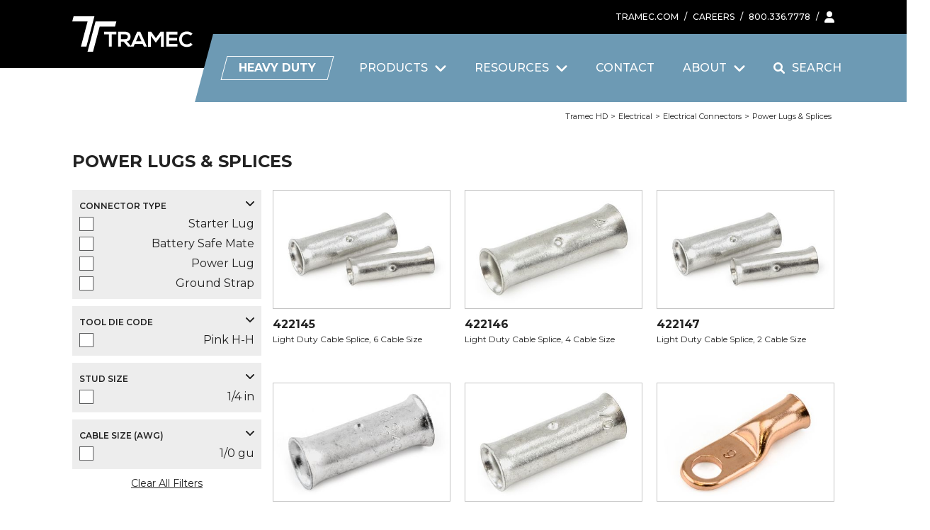

--- FILE ---
content_type: text/html; charset=UTF-8
request_url: https://hd.tramec.com/product-category/electrical/electrical-connectors/power-lugs-splices/
body_size: 24488
content:
<!DOCTYPE html>
<html lang="en">

<head>
    <meta name="viewport" content="width=device-width, initial-scale=1, maximum-scale=1">
    <meta name="mobile-web-app-capable" content="yes" />
    <title>Power Lugs &amp; Splices</title>
<meta property="og:title" content="Power Lugs &amp; Splices" />
<meta name="twitter:title" content="Power Lugs &amp; Splices" />
<meta name="description" content />
<meta property="og:description" content />
<meta name="twitter:description" content />

    
    <link rel="apple-touch-icon" sizes="180x180" href="https://hd.tramec.com/images/apple-touch-icon.png">
    <link rel="icon" type="image/png" sizes="32x32" href="https://hd.tramec.com/images/favicon-32x32.png">
    <link rel="icon" type="image/png" sizes="16x16" href="https://hd.tramec.com/images/favicon-16x16.png">
    <link rel="manifest" href="https://hd.tramec.com/images/site.webmanifest">

    <meta name="csrf-token" content="XhIm03ZNbIT0JTAOLylOaVZS3PX445UXYY7NPrTS">

    <link rel="canonical" href="https://hd.tramec.com/product-category/electrical/electrical-connectors/power-lugs-splices" />

    
    <link rel="stylesheet" href="/css/app.css?id=eba4f33a7cec231c3394f1483a8a5bd3">

    
    
    
    <script src="https://kit.fontawesome.com/85bce07ba2.js" crossorigin="anonymous"></script>

    
            <script async src="https://www.googletagmanager.com/gtag/js?id=G-TTM9QWJGKQ"></script>
        <script>
            window.dataLayer = window.dataLayer || [];

            function gtag() {
                dataLayer.push(arguments);
            }
            gtag('js', new Date());
            gtag('config', 'G-TTM9QWJGKQ');
            

            function gaEvent(action, category, label = null, value = null, non_interaction = false) {
                gtag('event', action, {
                    'event_category': category,
                    'event_label': label,
                    'value': value,
                    'non_interaction': non_interaction
                });
            }
        </script>
    </head>

<body x-data="{ showModal: false, nav: false, prevent: false }" @keydown.escape.window="showModal = false;" class="md:overflow-x-hidden" :class="{ '!overflow-hidden h-screen': showModal }">
    <div class="flex flex-col justify-between min-h-screen w-full overscroll-contain">
        
        <header x-data="header(1, '')" :aria-expanded="navOpen"
    class="bg-blue lg:bg-black w-full fixed top-0 left-0 z-50 lg:relative h-16 lg:h-auto flex items-end lg:block border-b-4 border-b-blue lg:border-none" @mouseover.away="nav = prevent ? nav : false">
    <div class="bg-blue -right-5 -skew-x-15 absolute z-30 top-12 w-navbar h-24 hidden lg:block"></div>

    <div class="container relative">

        <div class="hidden lg:flex justify-end items-center text-white text-xs font-medium absolute left-0 right-5 top-0 uppercase space-x-2 h-12" @mouseover="nav = prevent ? nav : false">
            <a href="https://tramec.com">TRAMEC.COM</a>
            <span>/</span>
            <a href="https://tramec.com/careers">CAREERS</a>
            <span>/</span>
            <a href="tel:+18003367778">800.336.7778</a>
            <span>/</span>
            <button type="button" x-on:click="accountNav = !accountNav; nav = false">
                <svg viewBox="0 0 448 512" class="h-4  fill-white ">
                    <path
                        d="M224 256A128 128 0 1 0 224 0a128 128 0 1 0 0 256zm-45.7 48C79.8 304 0 383.8 0 482.3C0 498.7 13.3 512 29.7 512l388.6 0c16.4 0 29.7-13.3 29.7-29.7C448 383.8 368.2 304 269.7 304l-91.4 0z" />
                </svg>
            </button>
        </div>

        <div class="flex justify-between items-center h-16 lg:h-24">

            
            <a href="/" class="flex lg:hidden h-full justify-center items-center bg-black -skew-x-15 pl-10 -left-10 pr-3 relative" @mouseover="nav = false">
                <svg viewBox="0 0 37.12 30" class="h-7 skew-x-15 mt-1">
                    <g transform="translate(0)">
                        <path d="M62.324,46.6l4.61,0,5.613-21.324,12.9,0,1.149-4.362-17.506,0Z" transform="translate(-49.472 -16.602)" fill="#fff" />
                        <path d="M1.142,0,0,4.362l12.905,0L7.291,25.691H11.9L18.663,0Z" fill="#fff" />
                    </g>
                </svg>
            </a>

            <div class="lg:hidden grow relative -left-7 mt-2">
                <a href="https://hd.tramec.com" class="block border border-white uppercase text-white font-bold px-5 py-1 -skew-x-15 w-fit">
                    <div class="skew-x-15 whitespace-nowrap">Heavy Duty</div>
                </a>
            </div>

            
            <a href="/" class="hidden lg:flex h-full justify-center items-center z-10" @mouseover="nav = prevent ? nav : false">
                <svg viewBox="0 0 257 75.376" class="h-7 lg:h-[50px]">
                    <defs>
                        <clipPath id="clip-path">
                            <rect width="257" height="75.376" fill="#fff" />
                        </clipPath>
                    </defs>
                    <g id="Group_352" data-name="Group 352" transform="translate(0)">
                        <path d="M62.324,85.344l11.7,0L88.262,31.859l32.716.008,2.915-10.942-44.415-.01Z" transform="translate(-29.716 -9.972)" fill="#fff" />
                        <path d="M2.9,0,0,10.941l32.742.008L18.5,64.443H30.2L47.351.01Z" transform="translate(0)" fill="#fff" />
                        <path d="M140.167,68.224H130.105V62.786h26.106v5.438H146.15V94.511h-5.983Z" transform="translate(-61.999 -29.902)" fill="#fff" />
                        <g transform="translate(0)">
                            <g id="Group_147" data-name="Group 147" clip-path="url(#clip-path)">
                                <path
                                    d="M215.377,94.484h-7.119l-9.25-10.61H193.25v10.61h-5.986V62.7c5.033,0,10.066.046,15.1.046,7.482.045,11.426,5.033,11.426,10.519,0,4.353-1.995,8.751-8.026,9.976l9.613,10.836ZM193.25,68.321V78.478h9.114c3.809,0,5.441-2.54,5.441-5.078s-1.678-5.078-5.441-5.078Z"
                                    transform="translate(-89.241 -29.879)" fill="#fff" />
                                <path d="M263.473,88.54H246.879l-2.72,5.986h-6.484l14.238-31.739h6.53l14.237,31.739h-6.53Zm-8.3-19.089-5.894,13.512H261.07Z" transform="translate(-113.264 -29.921)"
                                    fill="#fff" />
                                <path d="M336.486,71.578,326.147,85.362h-1.179L314.857,71.533V94.611h-5.986V62.872h6.893l9.93,13.648,9.93-13.648h6.847v31.74h-5.984Z"
                                    transform="translate(-147.194 -29.962)" fill="#fff" />
                                <path d="M407.38,94.526H383.621V62.786H407.38v5.8h-17.82v7.3h17.184v5.577H389.561v7.164h17.82Z" transform="translate(-182.816 -29.921)" fill="#fff" />
                                <path
                                    d="M464.681,89.958a16.731,16.731,0,0,1-12.061,4.715c-11.789,0-16.776-8.117-16.823-16.369-.045-8.3,5.351-16.731,16.823-16.731a16.376,16.376,0,0,1,11.653,4.851l-3.99,3.854a10.908,10.908,0,0,0-7.663-2.992c-7.663,0-10.972,5.712-10.927,11.018.046,5.26,3.084,10.747,10.927,10.747a11.686,11.686,0,0,0,7.98-3.22Z"
                                    transform="translate(-207.68 -29.343)" fill="#fff" />
                            </g>
                        </g>
                    </g>
                </svg>
            </a>

            
            <button x-on:click.stop="navOpen = !navOpen; showModal = !showModal; nav = false; subnav = 0" :aria-expanded="navOpen" class="lg:hidden mt-1.5">

                <svg class="w-7 stroke-white fill-white" x-show="!navOpen" x-cloak stroke-linecap="round" stroke-linejoin="round" stroke-width="2" viewBox="0 0 24 24">
                    <path d="M4 6h16M4 12h16M4 18h16"></path>
                </svg>

                <svg class="w-5 stroke-white fill-white" x-show="navOpen" x-cloak viewBox="0 0 320 512">
                    <path
                        d="M310.6 361.4c12.5 12.5 12.5 32.75 0 45.25C304.4 412.9 296.2 416 288 416s-16.38-3.125-22.62-9.375L160 301.3L54.63 406.6C48.38 412.9 40.19 416 32 416S15.63 412.9 9.375 406.6c-12.5-12.5-12.5-32.75 0-45.25l105.4-105.4L9.375 150.6c-12.5-12.5-12.5-32.75 0-45.25s32.75-12.5 45.25 0L160 210.8l105.4-105.4c12.5-12.5 32.75-12.5 45.25 0s12.5 32.75 0 45.25l-105.4 105.4L310.6 361.4z" />
                </svg>
            </button>

            
            <div class="hidden lg:flex items-center justify-end space-x-10 font-medium relative top-12 z-30 h-24 pl-8">
                <div class="block border border-white uppercase text-white font-bold px-5 py-1 -skew-x-15 ml-3">
                    <div class="skew-x-15 whitespace-nowrap">Heavy Duty</div>
                </div>
                <div class="main-nav-item" @click="nav = 'products'" @mouseover="nav = prevent ? nav : 'products'; subnav = 0;">
                    Products
                    <svg class="fill-white h-5 w-4 ml-2.5" xmlns="http://www.w3.org/2000/svg" viewBox="0 0 384 512"><!--! Font Awesome Free 6.1.1 by @fontawesome - https://fontawesome.com License - https://fontawesome.com/license/free (Icons: CC BY 4.0, Fonts: SIL OFL 1.1, Code: MIT License) Copyright 2022 Fonticons, Inc. --><path d="M192 384c-8.188 0-16.38-3.125-22.62-9.375l-160-160c-12.5-12.5-12.5-32.75 0-45.25s32.75-12.5 45.25 0L192 306.8l137.4-137.4c12.5-12.5 32.75-12.5 45.25 0s12.5 32.75 0 45.25l-160 160C208.4 380.9 200.2 384 192 384z"/></svg>                    <div x-show="nav == 'products'" x-cloak class="absolute top-0 -left-4 -right-4 -skew-x-15 h-full bg-white/25"></div>
                </div>
                <div class="main-nav-item" @click="nav = 'resources'" @mouseover="nav = prevent ? nav : 'resources'; subnav = 0;">
                    Resources
                    <svg class="fill-white h-5 w-4 ml-2.5" xmlns="http://www.w3.org/2000/svg" viewBox="0 0 384 512"><!--! Font Awesome Free 6.1.1 by @fontawesome - https://fontawesome.com License - https://fontawesome.com/license/free (Icons: CC BY 4.0, Fonts: SIL OFL 1.1, Code: MIT License) Copyright 2022 Fonticons, Inc. --><path d="M192 384c-8.188 0-16.38-3.125-22.62-9.375l-160-160c-12.5-12.5-12.5-32.75 0-45.25s32.75-12.5 45.25 0L192 306.8l137.4-137.4c12.5-12.5 32.75-12.5 45.25 0s12.5 32.75 0 45.25l-160 160C208.4 380.9 200.2 384 192 384z"/></svg>                    <div x-show="nav == 'resources'" x-cloak class="absolute top-0 -left-4 -right-4 -skew-x-15 h-full bg-white/25"></div>
                </div>
                <a class="main-nav-item" href="https://hd.tramec.com/contact" @click="nav = 'contact'" @mouseover="nav = prevent ? nav : 'contact'">
                    Contact
                    <div x-show="nav == 'contact'" x-cloak class="absolute top-0 -left-4 -right-4 -skew-x-15 h-full bg-white/25"></div>
                </a>
                <div @click="nav = 'about'" @mouseover="nav = prevent ? nav : 'about'" class="main-nav-item">
                    About
                    <svg class="fill-white h-5 w-4 ml-2.5" xmlns="http://www.w3.org/2000/svg" viewBox="0 0 384 512"><!--! Font Awesome Free 6.1.1 by @fontawesome - https://fontawesome.com License - https://fontawesome.com/license/free (Icons: CC BY 4.0, Fonts: SIL OFL 1.1, Code: MIT License) Copyright 2022 Fonticons, Inc. --><path d="M192 384c-8.188 0-16.38-3.125-22.62-9.375l-160-160c-12.5-12.5-12.5-32.75 0-45.25s32.75-12.5 45.25 0L192 306.8l137.4-137.4c12.5-12.5 32.75-12.5 45.25 0s12.5 32.75 0 45.25l-160 160C208.4 380.9 200.2 384 192 384z"/></svg>                    <div x-show="nav == 'about'" x-cloak class="absolute top-0 -left-4 -right-4 -skew-x-15 h-full bg-white/25"></div>
                </div>
                <div @click="nav = 'search'; $nextTick(() => { $refs.searchInput.focus() })" class="main-nav-item">
                    <svg class="fill-white h-7 w-4 mr-2.5" xmlns="http://www.w3.org/2000/svg" viewBox="0 0 512 512"><!--! Font Awesome Free 6.1.1 by @fontawesome - https://fontawesome.com License - https://fontawesome.com/license/free (Icons: CC BY 4.0, Fonts: SIL OFL 1.1, Code: MIT License) Copyright 2022 Fonticons, Inc. --><path d="M500.3 443.7l-119.7-119.7c27.22-40.41 40.65-90.9 33.46-144.7C401.8 87.79 326.8 13.32 235.2 1.723C99.01-15.51-15.51 99.01 1.724 235.2c11.6 91.64 86.08 166.7 177.6 178.9c53.8 7.189 104.3-6.236 144.7-33.46l119.7 119.7c15.62 15.62 40.95 15.62 56.57 0C515.9 484.7 515.9 459.3 500.3 443.7zM79.1 208c0-70.58 57.42-128 128-128s128 57.42 128 128c0 70.58-57.42 128-128 128S79.1 278.6 79.1 208z"/></svg>                    Search
                    <div x-show="nav == 'search'" x-cloak class="absolute top-0 -left-4 -right-4 -skew-x-15 h-full bg-white/25"></div>
                </div>
            </div>
        </div>

        <div class="absolute right-0 top-12 z-50 lg:w-92 bg-white" @mouseover="nav = prevent ? nav : false" x-cloak x-show="accountNav" x-on:click.outside="accountNav = false">
                            <div class="p-4">
                    <div class="grid grid-cols-2 gap-x-4">
                        <a href="https://hd.tramec.com/login"
                            class="h-10 flex items-center justify-center font-bold uppercase bg-blue text-white text-center hover:bg-black hover:border-black hover:text-orange">
                            Sign In
                        </a>
                        <a href="https://hd.tramec.com/register"
                            class="h-10 flex items-center justify-center font-bold uppercase border border-blue text-blue text-center hover:bg-black hover:border-black hover:text-orange">
                            Register
                        </a>
                    </div>
                </div>
                <div class="p-4 bg-silver text-xs">
                    <p><strong>Are you a Tramec Heavy Duty Customer?</strong></p><p>Sign in or create an account to access online tools like LIVE inventory and product label creation.<br class="softbreak"></p>
                </div>
            
                    </div>
    </div>

    
    <div :class="{ 'hidden': !navOpen }" x-cloak x-on:click.away="navOpen = false;"
        class="flex flex-col lg:hidden justify-start items-start fixed top-16 z-40 bg-blue w-screen h-menubar p-2.5 pb-20 overflow-y-scroll">
        <div class="bg-white w-full h-full flex flex-col justify-start items-stretch">
            <div class="grid grid-col h-full w-full grow">
                <button class="flex justify-start items-center text-2xl font-medium text-black uppercase w-full px-7" x-on:click.stop="nav = 'products'; subnbav = false">
                    <span>Products</span>
                    <i class="fa-solid fa-angle-right ml-2.5 text-base"></i>
                </button>
                <button class="flex justify-start items-center text-2xl font-medium text-black uppercase w-full bg-silver/30 px-7" x-on:click.stop="nav = 'resources'; subnbav = false">
                    <span>Resources</span>
                    <i class="fa-solid fa-angle-right ml-2.5 text-base"></i>
                </button>
                <a href="https://hd.tramec.com/contact" class="flex justify-start items-center text-2xl font-medium text-black uppercase w-full px-7">
                    Contact
                </a>
                <button class="flex justify-start items-center text-2xl font-medium text-black uppercase w-full bg-silver/30 px-7" x-on:click.stop="nav = 'about'; subnbav = false">
                    <span>About</span>
                    <i class="fa-solid fa-angle-right ml-2.5 text-base"></i>
                </button>
                <button class="flex justify-start items-center text-2xl font-medium text-black uppercase px-7" x-on:click.stop="nav = 'search'; subnbav = false">
                    <i class="fa-solid fa-magnifying-glass mr-2.5 text-xl"></i>
                    <span>Search</span>
                </button>
                <button type="button" class="flex justify-start items-center text-2xl font-medium text-white bg-blackish uppercase px-7" x-on:click.stop="nav = 'account'; subnbav = false">
                    <svg viewBox="0 0 448 512" class="h-5 mr-2.5  fill-white ">
                        <path
                            d="M224 256A128 128 0 1 0 224 0a128 128 0 1 0 0 256zm-45.7 48C79.8 304 0 383.8 0 482.3C0 498.7 13.3 512 29.7 512l388.6 0c16.4 0 29.7-13.3 29.7-29.7C448 383.8 368.2 304 269.7 304l-91.4 0z" />
                    </svg>
                    Account
                </button>
            </div>

            <div class="bg-silver w-full p-8 grid grid-cols-1 gap-y-2.5">
                <a href="/" class="block text-black/50 uppercase">TRAMEC, LLC</a>
                <a href="https://tramec.com/careers" class="block text-black/50 uppercase">Careers</a>
                <a href="tel:+18003367778" class="block text-black/50 uppercase">800.336.7778</a>
            </div>
        </div>
    </div>

    
    <div class="fixed top-16 lg:top-auto lg:absolute w-full z-[60] bg-blue h-menubar lg:h-auto p-2.5 pb-20 lg:p-0 overflow-y-scroll lg:bg-white lg:z-20 lg:shadow-md border-b-4 border-black"
        x-show="nav == 'products'" @mouseover="nav = 'products'" x-cloak>
        <div class="lg:container h-full bg-white lg:bg-none flex flex-col items-stretch relative">
            <div class="flex flex-col lg:flex-row justify-center items-stretch lg:mt-11 w-full grow">
                <button class="flex justify-start items-center bg-silver h-20 lg:hidden px-7" x-on:click.stop="nav = false">
                    <i class="fa-solid fa-angle-left mr-2.5"></i>
                    <span class="text-2xl font-medium">PRODUCTS</span>
                </button>

                <div class="grid lg:grid-cols-3 h-full lg:h-auto lg:gap-6 w-full items-stretch lg:items-start">
                    <div class="flex flex-col justify-center lg:items-center pl-7 pr-10 lg:px-2 lg:py-10 cursor-pointer relative" :class="subnav == 1 ? 'linedown after:border-l-darkblue' : ''">
                        <button class="text-2xl font-medium text-black uppercase w-full lg:hidden text-left" x-on:click.stop="subnav = 1">
                            <span>Tramec Sloan</span>
                            <i class="fa-solid fa-angle-right ml-2.5 text-base"></i>
                        </button>
                        <a href="/tramec-sloan" class="hidden lg:block" @mouseover.stop="subnav = 1">
                            <svg viewBox="0 0 272.756 85" class="h-15">
                                <defs>
                                    <clipPath>
                                        <rect width="272.756" height="85" fill="none" />
                                    </clipPath>
                                </defs>
                                <g transform="translate(0 0)">
                                    <path
                                        d="M68.627,42.632l-31.964-.083L43.581,17l57.121.151-3.467,12.8-25.144-.1,1.115-4.11-6.811-.017-2.247,8.251,31.965.119L89.2,59.643l-57.143-.15,3.481-12.8,25.149.066L59.574,50.9l6.807.016ZM4.562,0,0,16.883l21.817.057L12.649,50.725l17.588.046-3.456,12.8,65.47.173,13.733-50.676-39.51-.1L69.938.172Z"
                                        transform="translate(0 0)" fill="#065caa" />
                                    <path d="M126.361,10.6l.016-5.84,21.724.057-.015,5.84-7.369-.019-.051,19.222-7.021-.018.05-19.222Z" transform="translate(-9.478 -0.357)" fill="#221f1f" />
                                    <g transform="translate(0 0)">
                                        <g clip-path="url(#a)">
                                            <path
                                                d="M168.389,29.93l-5.818-8.15-2.468-.006-.021,8.134-7.091-.018.066-25.063,12.236.032c6.431.017,9.757,4.162,9.745,8.646-.008,3.094-1.092,5.733-5.338,7.565l6.513,8.464,0,.417Zm-8.272-13.4,5.214.014a2.627,2.627,0,0,0,2.719-2.913,2.821,2.821,0,0,0-2.773-3.1l-5.145-.013Z"
                                                transform="translate(-11.476 -0.362)" fill="#221f1f" />
                                            <path d="M186.6,25.879l-1.645,4.1-7.508-.02L188.74,4.924l7.16.018,11.127,25.092-7.577-.02-1.623-4.106Zm2.414-5.938,6.431.017-3.176-8Z"
                                                transform="translate(-13.31 -0.369)" fill="#221f1f" />
                                            <path d="M225.684,22.746l-1.252,0-6.237-7.559-.039,14.878-7.022-.019L211.2,4.98,218.6,5l6.582,8.5,6.592-8.464,7.4.019-.066,25.063-7.023-.018.04-14.947Z"
                                                transform="translate(-15.837 -0.373)" fill="#221f1f" />
                                            <path d="M245.365,30.132l.066-25.063,20.057.053-.016,5.944-13.07-.034-.009,3.581,11.854.031-.015,5.77-11.855-.031-.01,3.789,13.071.034-.016,5.979Z"
                                                transform="translate(-18.405 -0.38)" fill="#221f1f" />
                                            <path
                                                d="M282.857,30.85c-9.8-.026-13.679-6.258-13.66-13.037.017-6.466,4.31-13.267,13.73-13.242a13.558,13.558,0,0,1,9.723,4.023l-4.391,4.264a7.484,7.484,0,0,0-5.348-2.169c-4.865-.013-6.684,3.91-6.692,7.178-.009,3.233,1.72,6.957,6.655,6.97a8.583,8.583,0,0,0,5.917-2.557l4.159,4.668a13.476,13.476,0,0,1-10.092,3.9"
                                                transform="translate(-20.193 -0.343)" fill="#221f1f" />
                                            <path
                                                d="M150.591,42.744c-1.694,0-3.389.544-3.393,1.858,0,1.729,1.689,1.941,4.143,2.224,4.943.566,10.09,2.516,10.075,8.291-.015,5.67-5.346,8.111-10.948,8.1-4.53-.012-7.639-.746-11.122-4.421l3.885-4.45a10.008,10.008,0,0,0,7.288,2.855c2.316.006,3.909-.82,3.913-2.2,0-1.244-1.377-2.043-4.143-2.292-5.462-.5-10.16-1.929-10.144-8.118.014-5.256,5.206-7.525,10.462-7.511a13.984,13.984,0,0,1,9.328,2.964l-3.5,4.452a9.327,9.327,0,0,0-5.839-1.745"
                                                transform="translate(-10.452 -2.781)" fill="#221f1f" />
                                            <path d="M172.88,56.6l12.76.033-.016,5.982-19.814-.052.066-24.93,7.054.019Z" transform="translate(-12.438 -2.823)" fill="#221f1f" />
                                            <path d="M227.107,58.648l-1.636,4.076L218,62.7l11.234-24.9,7.123.019,11.068,24.959-7.538-.02-1.614-4.084Zm2.4-5.906,6.4.017-3.16-7.96Z"
                                                transform="translate(-16.353 -2.835)" fill="#221f1f" />
                                            <path
                                                d="M268.959,46.517l.022-8.54,7.089.018L276,62.924l-5.982-.016-11.2-13.445.089,5.429-.021,7.987-7.122-.019.066-24.929,5.982.016L269.153,51.6c-.165-2.939-.2-4.115-.194-5.083"
                                                transform="translate(-18.885 -2.845)" fill="#221f1f" />
                                            <path
                                                d="M202.473,63.3c-8.509-.023-14.448-4.8-14.426-13.176.021-8.2,5.987-13.159,14.5-13.137,8.475.022,14.414,4.869,14.392,13.213-.022,8.377-5.987,13.123-14.461,13.1m.054-20.23a6.772,6.772,0,0,0-7.121,7.072,7.086,7.086,0,0,0,14.171.037c.011-4.346-2.721-7.1-7.049-7.109"
                                                transform="translate(-14.106 -2.774)" fill="#221f1f" />
                                            <path
                                                d="M285.4,62.79a2.309,2.309,0,1,1-2.3-2.34,2.211,2.211,0,0,1,2.3,2.34m-.48-.007a1.83,1.83,0,1,0-1.834,1.894,1.764,1.764,0,0,0,1.834-1.894m-1.382.284.676.795v.1h-.479l-.676-.84h-.409l0,.837h-.441l.006-2.411,1.093,0a.8.8,0,0,1,.854.8.725.725,0,0,1-.622.727m-.242-.327a.392.392,0,0,0,.424-.388.385.385,0,0,0-.414-.385l-.653,0,0,.773Z"
                                                transform="translate(-21.062 -4.534)" fill="#221f1f" />
                                            <path d="M70.388,90.894h-1.3l-.943-2.136h-5.55l-.957,2.136H60.316l4.371-9.712h1.332Zm-7.325-3.26h4.592l-2.3-5.245Z" transform="translate(-4.524 -6.089)"
                                                fill="#231f20" />
                                            <path d="M77.6,81.183h7.825v1.082H82.105v8.63H80.926v-8.63H77.6Z" transform="translate(-5.821 -6.089)" fill="#231f20" />
                                            <path
                                                d="M90.742,87.384v3.51H89.521V81.182h4.412a3.064,3.064,0,0,1,3.288,3.109A2.8,2.8,0,0,1,94.433,87.3l3.205,3.593H96.112l-3.025-3.51Zm5.286-3.065a2.019,2.019,0,0,0-2.1-2.054H90.742v4.051h3.136a1.929,1.929,0,0,0,2.151-2"
                                                transform="translate(-6.715 -6.089)" fill="#231f20" />
                                            <path d="M110.648,90.894h-1.3l-.943-2.136h-5.55l-.957,2.136h-1.318l4.371-9.712h1.332Zm-7.325-3.26h4.592l-2.3-5.245Z" transform="translate(-7.544 -6.089)"
                                                fill="#231f20" />
                                            <path d="M119.033,87.843l-3.51-4.952v8h-1.207V81.183h1.457l3.4,4.995,3.385-4.995H124V90.9h-1.193V82.917l-3.524,4.926Z" transform="translate(-8.575 -6.089)"
                                                fill="#231f20" />
                                            <path d="M135.617,81.183v1.11H130v3.039h5.383v1.124H130v3.288h5.841v1.152h-7.048V81.183Z" transform="translate(-9.661 -6.089)" fill="#231f20" />
                                            <path
                                                d="M144.068,91.074a4.789,4.789,0,0,1-5.078-5.05,4.851,4.851,0,0,1,5.078-5.05,5.039,5.039,0,0,1,3.566,1.472l-.832.762a3.958,3.958,0,0,0-2.734-1.067,3.9,3.9,0,0,0,0,7.8,4.059,4.059,0,0,0,2.775-1.125l.846.832a5.115,5.115,0,0,1-3.621,1.429"
                                                transform="translate(-10.426 -6.073)" fill="#231f20" />
                                            <path
                                                d="M161.573,91.074a4.789,4.789,0,0,1-5.078-5.05,4.851,4.851,0,0,1,5.078-5.05,5.038,5.038,0,0,1,3.565,1.472l-.832.762a3.959,3.959,0,0,0-2.733-1.067,3.9,3.9,0,0,0,0,7.8,4.064,4.064,0,0,0,2.775-1.125l.846.832a5.119,5.119,0,0,1-3.621,1.429"
                                                transform="translate(-11.739 -6.073)" fill="#231f20" />
                                            <path d="M178.239,86.051a4.94,4.94,0,1,1-9.878,0,4.941,4.941,0,1,1,9.878,0m-4.912-3.968a3.94,3.94,0,1,0,3.719,3.968,3.714,3.714,0,0,0-3.719-3.968"
                                                transform="translate(-12.629 -6.073)" fill="#231f20" />
                                            <path d="M186.787,87.843l-3.51-4.952v8H182.07V81.183h1.458l3.4,4.995,3.386-4.995h1.442V90.9h-1.193V82.917l-3.523,4.926Z"
                                                transform="translate(-13.657 -6.089)" fill="#231f20" />
                                            <path
                                                d="M196.845,90.9V81.183h4.412a3.289,3.289,0,1,1,0,6.577h-3.205V90.9Zm6.563-6.41a2.079,2.079,0,0,0-2.151-2.177h-3.205v4.328h3.205a2.065,2.065,0,0,0,2.151-2.151"
                                                transform="translate(-14.766 -6.089)" fill="#231f20" />
                                            <path d="M216.518,90.894h-1.3l-.943-2.136h-5.55l-.957,2.136h-1.318l4.371-9.712h1.332Zm-7.326-3.26h4.593l-2.3-5.245Z" transform="translate(-15.486 -6.089)"
                                                fill="#231f20" />
                                            <path d="M226.984,88.633V81.182h1.193v9.712h-.832l-5.952-7.422v7.422h-1.207V81.182h.846Z" transform="translate(-16.516 -6.089)" fill="#231f20" />
                                            <path d="M232.065,81.183h1.457l2.928,4.606,3-4.606H240.9v.043l-3.829,5.729v3.94h-1.235v-3.94l-3.774-5.729Z" transform="translate(-17.407 -6.089)"
                                                fill="#231f20" />
                                        </g>
                                    </g>
                                </g>
                            </svg>
                        </a>
                        <p class="text-xs text-black/50 lg:text-darkblue mt-3 lg:mt-6 lg:text-center" @mouseover.stop="subnav = 1">Manufacturing Air Brake & Electrical Products, Brass Fittings,
                            and More in the USA</p>
                        <a href="/tramec-sloan" class="block mt-2 text-blue font-semibold lg:hidden" x-on:click.stop="subnav = null">
                            View brand page
                        </a>
                    </div>
                    <div class="flex flex-col justify-center lg:items-center pl-7 pr-10 lg:px-0 lg:py-10 cursor-pointer relative bg-silver/30 lg:bg-white"
                        :class="subnav == 2 ? 'linedown after:border-l-red' : ''">
                        <button class="text-2xl font-medium text-black uppercase w-full lg:hidden text-left" x-on:click.stop="subnav = 2">
                            <span>Fleet Engineers</span>
                            <i class="fa-solid fa-angle-right ml-2.5 text-base"></i>
                        </button>
                        <a href="/fleet-engineers" class="hidden lg:block" @mouseover.stop="subnav = 2">
                            <svg viewBox="0 0 268.754 85" class="h-15">
                                <defs>
                                    <clipPath>
                                        <rect width="268.754" height="85" fill="none" />
                                    </clipPath>
                                </defs>
                                <g transform="translate(0 0)">
                                    <g transform="translate(0 0)" clip-path="url(#a)">
                                        <path
                                            d="M61.373,52.457l.6-2.78c0-.02.009-.04.014-.06L64.253,41.3a1.511,1.511,0,0,1,1.368-1.076h7.336a.8.8,0,0,1,.784,1.076L66.264,68.782a1.516,1.516,0,0,1-1.369,1.077H57.265a.779.779,0,0,1-.763-.479L51.589,57c-.361-.911-1.912-.435-2.148.656l-.6,2.79c0,.02-.008.041-.014.06l-2.253,8.279A1.514,1.514,0,0,1,45.2,69.859H37.865a.8.8,0,0,1-.783-1.077L44.56,41.3a1.511,1.511,0,0,1,1.368-1.076h7.627a.782.782,0,0,1,.765.479l4.9,12.416c.361.912,1.912.436,2.149-.657"
                                            transform="translate(-2.795 -3.035)" fill="#221e1f" />
                                        <path
                                            d="M101.641,69.876H97.2a.749.749,0,0,1-.778-.9l0-.014c.114-.8-.721-1.16-1.5-.665a15.1,15.1,0,0,1-8.311,2.279c-7.725,0-13.321-4.9-10.51-15.23,2.577-9.468,10.393-15.972,20.174-15.972,6.82,0,11.493,3.265,11.407,9.693a1.434,1.434,0,0,1-1.358,1.3h-7.4a.722.722,0,0,1-.775-.6c-.266-2.042-1.676-3.142-4.016-3.142-3.9,0-6.693,3.458-8.115,8.686-1.143,4.2-.84,8.027,4.157,8.027a7.924,7.924,0,0,0,4.466-1.646c.836-.644.674-1.771-.25-1.771h-1.54a.763.763,0,0,1-.753-1.033l1.185-4.355A1.454,1.454,0,0,1,94.6,53.493h11.5a.763.763,0,0,1,.752,1.034l-3.9,14.317a1.454,1.454,0,0,1-1.315,1.033"
                                            transform="translate(-5.687 -2.971)" fill="#221e1f" />
                                        <path
                                            d="M109.413,68.782,116.89,41.3a1.515,1.515,0,0,1,1.369-1.076h7.756A.8.8,0,0,1,126.8,41.3l-7.479,27.486a1.514,1.514,0,0,1-1.369,1.076H110.2a.8.8,0,0,1-.783-1.076"
                                            transform="translate(-8.254 -3.035)" fill="#221e1f" />
                                        <path
                                            d="M148.594,52.457l.6-2.78c0-.02.009-.04.014-.06l2.265-8.321a1.511,1.511,0,0,1,1.368-1.076h7.336a.8.8,0,0,1,.784,1.076l-7.478,27.486a1.515,1.515,0,0,1-1.369,1.077h-7.629a.779.779,0,0,1-.763-.479L138.81,57c-.361-.911-1.912-.435-2.148.656l-.6,2.79c0,.02-.008.041-.014.06l-2.253,8.279a1.514,1.514,0,0,1-1.368,1.077h-7.338a.794.794,0,0,1-.782-1.077L131.781,41.3a1.511,1.511,0,0,1,1.368-1.076h7.627a.782.782,0,0,1,.765.479l4.9,12.416c.361.912,1.912.436,2.149-.657"
                                            transform="translate(-9.377 -3.035)" fill="#221e1f" />
                                        <path
                                            d="M160.039,68.782,167.516,41.3a1.514,1.514,0,0,1,1.369-1.076h22.495a.794.794,0,0,1,.783,1.076l-1.3,4.763a1.512,1.512,0,0,1-1.368,1.076H176.912a1.511,1.511,0,0,0-1.368,1.075l-.568,2.089a.794.794,0,0,0,.783,1.075h10.318a.794.794,0,0,1,.783,1.076l-1.3,4.762a1.514,1.514,0,0,1-1.369,1.077H173.878a1.511,1.511,0,0,0-1.368,1.075l-.68,2.5a.8.8,0,0,0,.783,1.077h13.174a.794.794,0,0,1,.783,1.076l-1.3,4.763a1.513,1.513,0,0,1-1.369,1.076H160.822a.8.8,0,0,1-.783-1.076"
                                            transform="translate(-12.074 -3.035)" fill="#221e1f" />
                                        <path
                                            d="M191.5,68.782,198.982,41.3a1.514,1.514,0,0,1,1.369-1.076h22.495a.794.794,0,0,1,.783,1.076l-1.3,4.763a1.511,1.511,0,0,1-1.368,1.076H208.378a1.509,1.509,0,0,0-1.367,1.075l-.569,2.089a.794.794,0,0,0,.783,1.075h10.318a.8.8,0,0,1,.784,1.076l-1.3,4.762a1.514,1.514,0,0,1-1.369,1.077H205.344a1.512,1.512,0,0,0-1.368,1.075l-.68,2.5a.8.8,0,0,0,.783,1.077h13.174a.794.794,0,0,1,.783,1.076l-1.3,4.763a1.513,1.513,0,0,1-1.369,1.076H192.288a.8.8,0,0,1-.783-1.076"
                                            transform="translate(-14.449 -3.035)" fill="#221e1f" />
                                        <path
                                            d="M279.517,48.76a.784.784,0,0,1-.813-.7,1.755,1.755,0,0,0-.875-1.312,4.707,4.707,0,0,0-2.415-.536c-2.184,0-3.318.618-3.608,1.688-1.21,4.446,16.924,1.687,13.989,12.473-1.87,6.873-8.614,10.209-16.927,10.209-7.338,0-11.279-3.866-10.895-8.651a1.5,1.5,0,0,1,1.413-1.27h7.482a.757.757,0,0,1,.805.664A2.307,2.307,0,0,0,268.662,63a4.5,4.5,0,0,0,2.612.741c2.477,0,4.327-.782,4.708-2.181,1.22-4.488-17-1.4-13.923-12.721,1.714-6.3,8.118-9.466,15.676-9.466,7.662,0,10.563,3.495,10.482,8.047A1.492,1.492,0,0,1,286.8,48.76Z"
                                            transform="translate(-19.466 -2.971)" fill="#221e1f" />
                                        <path
                                            d="M47.1,32.29,54.58,4.8a1.511,1.511,0,0,1,1.368-1.076H63.7A.8.8,0,0,1,64.49,4.8l-5.6,20.569a.8.8,0,0,0,.783,1.077H71.128a.8.8,0,0,1,.783,1.076l-1.3,4.763a1.511,1.511,0,0,1-1.368,1.076H47.885A.8.8,0,0,1,47.1,32.29"
                                            transform="translate(-3.552 -0.281)" fill="#221e1f" />
                                        <path
                                            d="M76.761,32.29,84.238,4.8a1.514,1.514,0,0,1,1.369-1.076H108.1a.794.794,0,0,1,.783,1.076l-1.3,4.763a1.514,1.514,0,0,1-1.369,1.076H93.634a1.511,1.511,0,0,0-1.368,1.075L91.7,13.808a.794.794,0,0,0,.783,1.075H102.8a.8.8,0,0,1,.784,1.076l-1.3,4.762a1.514,1.514,0,0,1-1.369,1.077H90.6a1.511,1.511,0,0,0-1.368,1.075l-.68,2.5a.8.8,0,0,0,.784,1.077h13.173a.794.794,0,0,1,.783,1.076L102,32.29a1.511,1.511,0,0,1-1.368,1.076H77.544a.8.8,0,0,1-.783-1.076"
                                            transform="translate(-5.79 -0.281)" fill="#221e1f" />
                                        <path
                                            d="M108.228,32.29,115.705,4.8a1.514,1.514,0,0,1,1.369-1.076H139.57a.794.794,0,0,1,.783,1.076l-1.3,4.763a1.511,1.511,0,0,1-1.368,1.076H125.1a1.511,1.511,0,0,0-1.368,1.075l-.568,2.089a.794.794,0,0,0,.783,1.075h10.318a.794.794,0,0,1,.783,1.076l-1.3,4.762a1.514,1.514,0,0,1-1.369,1.077H122.067a1.511,1.511,0,0,0-1.368,1.075l-.68,2.5a.8.8,0,0,0,.783,1.077h13.174a.794.794,0,0,1,.783,1.076l-1.3,4.763a1.512,1.512,0,0,1-1.368,1.076H109.011a.8.8,0,0,1-.783-1.076"
                                            transform="translate(-8.164 -0.281)" fill="#221e1f" />
                                        <path
                                            d="M148.357,3.728h25.561A.8.8,0,0,1,174.7,4.8l-1.532,5.628a1.512,1.512,0,0,1-1.368,1.076h-6.749a1.514,1.514,0,0,0-1.369,1.076L158.321,32.29a1.514,1.514,0,0,1-1.368,1.076H149.2a.8.8,0,0,1-.784-1.076l5.361-19.706a.794.794,0,0,0-.783-1.076h-6.75a.8.8,0,0,1-.783-1.076L146.989,4.8a1.512,1.512,0,0,1,1.368-1.076"
                                            transform="translate(-10.974 -0.281)" fill="#221e1f" />
                                        <path
                                            d="M46.25,0H20.673a3.025,3.025,0,0,0-2.737,2.151L.08,67.788A1.588,1.588,0,0,0,1.646,69.94H27.223a3.027,3.027,0,0,0,2.737-2.152L47.816,2.151A1.588,1.588,0,0,0,46.25,0M35.544,38.261l-1.3,4.763A1.512,1.512,0,0,1,32.88,44.1H20.295a1.515,1.515,0,0,0-1.369,1.076l-.568,2.088a.793.793,0,0,0,.782,1.076h9.794a.8.8,0,0,1,.785,1.075l-1.3,4.764a1.515,1.515,0,0,1-1.369,1.076H17.258a1.512,1.512,0,0,0-1.368,1.076l-.68,2.5a.794.794,0,0,0,.783,1.075h12.65a.8.8,0,0,1,.783,1.076l-1.3,4.762a1.513,1.513,0,0,1-1.369,1.077H4.2a.794.794,0,0,1-.783-1.077L10.9,38.261a1.512,1.512,0,0,1,1.368-1.076h22.5a.794.794,0,0,1,.782,1.076M43.927,4.522l-1.3,4.763a1.514,1.514,0,0,1-1.369,1.076H29.809a1.513,1.513,0,0,0-1.368,1.076l-.882,3.24a.8.8,0,0,0,.784,1.076h8.68a.8.8,0,0,1,.785,1.076l-1.3,4.763a1.513,1.513,0,0,1-1.368,1.076h-8.68a1.513,1.513,0,0,0-1.369,1.075l-2.105,7.739a1.512,1.512,0,0,1-1.368,1.075H13.861a.794.794,0,0,1-.783-1.075L20.413,4.522a1.511,1.511,0,0,1,1.368-1.075H43.143a.8.8,0,0,1,.784,1.075"
                                            transform="translate(0 0)" fill="#ce1f2d" />
                                        <path
                                            d="M29.5,11.719a1.514,1.514,0,0,1,1.369-1.076H42.325a1.512,1.512,0,0,0,1.368-1.075l1.3-4.764a.8.8,0,0,0-.784-1.076H22.845A1.515,1.515,0,0,0,21.476,4.8L14.142,31.764a.794.794,0,0,0,.783,1.076h7.758a1.512,1.512,0,0,0,1.368-1.076l2.105-7.737a1.513,1.513,0,0,1,1.368-1.076H36.2a1.513,1.513,0,0,0,1.369-1.076l1.3-4.764a.794.794,0,0,0-.783-1.075h-8.68a.8.8,0,0,1-.783-1.077Z"
                                            transform="translate(-1.064 -0.281)" fill="#fff" />
                                        <path
                                            d="M19.2,48.212a1.514,1.514,0,0,1,1.369-1.076H33.155a1.514,1.514,0,0,0,1.369-1.075l1.3-4.764a.8.8,0,0,0-.783-1.076H12.542A1.517,1.517,0,0,0,11.172,41.3L3.695,68.782a.8.8,0,0,0,.784,1.076H27.037A1.51,1.51,0,0,0,28.4,68.782l1.3-4.763a.8.8,0,0,0-.784-1.077H16.269a.794.794,0,0,1-.784-1.075l.68-2.5a1.513,1.513,0,0,1,1.369-1.077h9.794A1.511,1.511,0,0,0,28.7,57.215l1.3-4.763a.793.793,0,0,0-.783-1.075H19.416a.8.8,0,0,1-.783-1.077Z"
                                            transform="translate(-0.276 -3.035)" fill="#fff" />
                                        <path
                                            d="M245.019,40.22h-13.2A1.511,1.511,0,0,0,230.45,41.3l-7.478,27.485a.794.794,0,0,0,.782,1.076h7.758a1.514,1.514,0,0,0,1.369-1.076l2.224-8.179a1.513,1.513,0,0,1,1.368-1.076h1.948c4.618,0,4.943,1.276,3.89,5.145a28.264,28.264,0,0,0-.883,4.315.769.769,0,0,0,.82.872h7.065a1.515,1.515,0,0,0,1.369-1.076l1.364-5.016c1.211-4.45.557-5.994-1.047-6.97-.6-.364-.377-1.377.4-1.809a10.09,10.09,0,0,0,4.716-6.328c1.567-5.764-1.022-8.439-11.1-8.439m.995,10c-.56,2.058-2.4,2.8-5.465,2.8H237.72a.794.794,0,0,1-.783-1.075l1.016-3.735a1.514,1.514,0,0,1,1.369-1.075h3.543c2.309,0,3.719.988,3.149,3.087"
                                            transform="translate(-16.823 -3.035)" fill="#221e1f" />
                                        <path d="M108.475,90.951h-1.22l-.6-2.136H101.07l-1.317,2.136H98.407l6.06-9.708h1.359Zm-6.74-3.245h4.646l-1.387-5.325Z" transform="translate(-7.426 -6.131)"
                                            fill="#231f20" />
                                        <path d="M117.516,81.242h7.822l-.194,1.082h-3.314L120.3,90.95h-1.193l1.525-8.626h-3.314Z" transform="translate(-8.854 -6.131)" fill="#231f20" />
                                        <path
                                            d="M129.4,87.4l-.61,3.549h-1.207l1.706-9.708h4.41a2.465,2.465,0,0,1,2.76,2.567,4.323,4.323,0,0,1-.055.6,3.373,3.373,0,0,1-3.273,2.955l2.566,3.591h-1.47L131.812,87.4Zm5.838-3.023a2.257,2.257,0,0,0,.042-.43,1.581,1.581,0,0,0-1.747-1.678h-3.2l-.735,4.1h3.148a2.362,2.362,0,0,0,2.5-2"
                                            transform="translate(-9.628 -6.13)" fill="#231f20" />
                                        <path d="M148.735,90.951h-1.22l-.6-2.136H141.33l-1.317,2.136h-1.345l6.06-9.708h1.359ZM142,87.706h4.646l-1.387-5.325Z" transform="translate(-10.464 -6.131)"
                                            fill="#231f20" />
                                        <path d="M157.348,87.9,154.7,82.962l-1.415,7.988h-1.193l1.706-9.708h1.359l2.566,4.993,4.313-4.993h1.441l-1.7,9.708h-1.193l1.414-7.974L157.6,87.9Z"
                                            transform="translate(-11.477 -6.131)" fill="#231f20" />
                                        <path d="M175.1,81.242l-.194,1.082h-5.63l-.527,3.065h5.395l-.194,1.11H168.55l-.582,3.327h5.851l-.208,1.123h-7.045l1.707-9.708Z"
                                            transform="translate(-12.57 -6.131)" fill="#231f20" />
                                        <path
                                            d="M181.849,91.117c-2.968,0-4.257-1.79-4.257-3.966a6.36,6.36,0,0,1,.083-1.012,5.844,5.844,0,0,1,5.949-5.076,4.076,4.076,0,0,1,3.3,1.456l-.888.693a3.2,3.2,0,0,0-2.593-1.04,4.572,4.572,0,0,0-4.563,3.952A4.653,4.653,0,0,0,178.8,87c0,1.609.86,2.968,3.176,2.968a4.933,4.933,0,0,0,3.037-1.123l.693.831a5.934,5.934,0,0,1-3.855,1.443"
                                            transform="translate(-13.402 -6.117)" fill="#231f20" />
                                        <path
                                            d="M199.354,91.117c-2.968,0-4.257-1.79-4.257-3.966a6.361,6.361,0,0,1,.083-1.012,5.844,5.844,0,0,1,5.949-5.076,4.076,4.076,0,0,1,3.3,1.456l-.888.693a3.2,3.2,0,0,0-2.593-1.04,4.572,4.572,0,0,0-4.563,3.952A4.652,4.652,0,0,0,196.3,87c0,1.609.86,2.968,3.176,2.968a4.933,4.933,0,0,0,3.037-1.123l.693.831a5.934,5.934,0,0,1-3.855,1.443"
                                            transform="translate(-14.723 -6.117)" fill="#231f20" />
                                        <path
                                            d="M217.045,85.07a5.373,5.373,0,0,1-.1,1.04,5.866,5.866,0,0,1-5.81,5.006,3.818,3.818,0,0,1-4.147-4.16,5.836,5.836,0,0,1,5.935-5.894,3.8,3.8,0,0,1,4.119,4.008m-1.207.055a2.774,2.774,0,0,0-3.023-2.982,4.647,4.647,0,0,0-4.631,4.772,2.822,2.822,0,0,0,3.078,3.092,4.605,4.605,0,0,0,4.466-3.9,4.862,4.862,0,0,0,.111-.985"
                                            transform="translate(-15.62 -6.117)" fill="#231f20" />
                                        <path d="M225.133,87.9l-2.649-4.937-1.415,7.988h-1.193l1.706-9.708h1.359l2.566,4.993,4.313-4.993h1.441l-1.7,9.708h-1.193l1.414-7.974-4.4,4.923Z"
                                            transform="translate(-16.593 -6.131)" fill="#231f20" />
                                        <path
                                            d="M234.651,90.951l1.707-9.708h4.381a2.621,2.621,0,0,1,2.885,2.718,3.9,3.9,0,0,1-4.008,3.855H236.4l-.555,3.134Zm7.794-6.906a1.662,1.662,0,0,0-1.858-1.72h-3.217l-.777,4.368h3.217a2.676,2.676,0,0,0,2.635-2.649"
                                            transform="translate(-17.708 -6.131)" fill="#231f20" />
                                        <path d="M254.619,90.951H253.4l-.6-2.136h-5.589L245.9,90.951h-1.346l6.061-9.708h1.359Zm-6.739-3.245h4.645l-1.387-5.325Z" transform="translate(-18.455 -6.131)"
                                            fill="#231f20" />
                                        <path d="M265.445,88.787l1.317-7.544h1.193l-1.72,9.708h-.818l-4.632-7.46-1.331,7.46h-1.193l1.72-9.708h.832Z" transform="translate(-19.489 -6.131)"
                                            fill="#231f20" />
                                        <path d="M271.925,81.242h1.331l2.163,4.66,3.882-4.66h1.443l-.015.043-4.811,5.7L275.2,90.95H273.95l.721-3.966-2.76-5.7Z" transform="translate(-20.52 -6.131)"
                                            fill="#231f20" />
                                    </g>
                                </g>
                            </svg>
                        </a>
                        <p class="text-xs text-black/50 lg:text-red mt-3 lg:mt-6 lg:text-center" @mouseover.stop="subnav = 2">Manufacturing Spray Control Products, Door Systems, Cargo
                            Control, and More in the USA</p>
                        <a href="/fleet-engineers" class="block mt-2 text-blue font-semibold lg:hidden" x-on:click.stop="subnav = null">
                            View brand page
                        </a>
                    </div>
                    <div class="flex flex-col justify-center lg:items-center pl-7 pr-10 lg:px-2 lg:py-10 cursor-pointer relative" :class="subnav == 3 ? 'linedown after:border-l-penzblue' : ''">
                        <button class="text-2xl font-medium text-black uppercase w-full lg:hidden text-left" x-on:click.stop="subnav = 3">
                            <span>Penz Products</span>
                            <i class="fa-solid fa-angle-right ml-2.5 text-base"></i>
                        </button>
                        <a href="/penz-products" class="hidden lg:block" @mouseover="subnav = 3" x-on:click.stop="subnav = 0">
                            <svg viewBox="0 0 210.795 91" class="h-15">
                                <defs>
                                    <clipPath>
                                        <rect width="210.795" height="91" fill="none" />
                                    </clipPath>
                                </defs>
                                <g transform="translate(0 0)" clip-path="url(#a)">
                                    <path
                                        d="M186.048,41.486a22.963,22.963,0,0,1,6.06,3.448,1.006,1.006,0,0,0,1.561-.091,5.512,5.512,0,0,0,1.112-1.652,7.241,7.241,0,0,0,.513-2.212c.139-2.482-1.411-4.326-4.44-5.256-10.282-3.159-21.457.795-21.457.795-2.106.677-4.193,1.455-6.469,2.251a28.564,28.564,0,0,1,4.721-7.881A172.621,172.621,0,0,1,187.769,9.765,3.774,3.774,0,0,0,189.2,6.6a7.169,7.169,0,0,0-2.882-5.423C184.851.037,183.228.46,181.405,1c-7.047,2.077-14.12,3.735-21.188,3.029-.9-.09-1.39.4-1.544,1.292-.453,2.64,1.511,6.627,5.265,5.646,3.992-1.045,7.985-2.082,11.974-3.149,1.411-.378,2.811-.838,4.216-1.26a1.4,1.4,0,0,1-.494.731c-3.384,3.095-6.874,6.081-10.13,9.309a84.233,84.233,0,0,0-14.388,17.979,15.1,15.1,0,0,1-7.653,6.786c-1.708.654-2.915-.07-2.994-1.8a12.842,12.842,0,0,1,.206-3.216c1.134-5.377,2.442-10.742,3.479-16.123a19.584,19.584,0,0,0,.478-7.031c-1.265-6.572-8.564-8.666-14.583-4.434a30.484,30.484,0,0,0-8.192,9.166c-1.483,2.386-2.792,4.866-4.3,7.509.076-.5.1-.793.167-1.081.608-2.663,1.282-5.322,1.819-7.988a6.033,6.033,0,0,0-6.379-6.855,1.441,1.441,0,0,0-1.447,1.445c-.125,1.249-.275,2.5-.505,3.751q-1.941,10.474-3.945,20.945c-.253,1.312-.378,2.856-1.152,3.876-3.773,4.977-8.4,8.785-14.291,10.684-8.1,2.611-12.7-1.028-13.053-8.394a1.126,1.126,0,0,1,1.012-1.376,39.285,39.285,0,0,0,14.058-6.871c3.377-2.545,6.266-5.521,7.7-9.578,1.937-5.485-.374-10.1-5.63-11.146a15.818,15.818,0,0,0-9.478,1.289A24.988,24.988,0,0,0,79.7,23.407c-4.779,7.077-7.4,14.546-6.151,22.458,1.437,9.119,9.734,13.708,19.679,10.862,5.754-1.647,10.653-5.076,15.084-9.355.273-.263.569-.5.945-.83-.027,3.72,2.053,5.586,4.866,6.777,1.674.708,2.609.019,2.945-1.9a87.221,87.221,0,0,1,5.753-19.9c2.3-5.288,5.022-10.379,9.237-14.576a19.968,19.968,0,0,1,4.506-3.216c1.518-.83,2.765-.209,2.767,1.433a30.264,30.264,0,0,1-.689,6.419c-.956,4.382-2.2,8.741-3.2,13.12-.854,3.743-1.142,7.437.353,10.795a6.542,6.542,0,0,0,7.322,4.07c3.4-.474,6.158-2.457,8.738-4.811.866-.789,1.67-1.649,2.246-2.222a30.083,30.083,0,0,0,3.963,2.809,4.026,4.026,0,0,0,2.767-.019c2.929-.968,5.621-2.342,8.733-3.13,11.213-3.215,16.483-.7,16.483-.7M90.472,20.758a14.489,14.489,0,0,1,3.822-3.239c2.187-1.275,4.033-.163,4.175,2.2A10.234,10.234,0,0,1,97.1,25.172a25.494,25.494,0,0,1-12.215,11.5c-.474.216-.98.331-1.689.566,1.238-6.082,3.3-11.622,7.273-16.477"
                                        transform="translate(-20.577 -0.128)" fill="#4e9fc9" />
                                    <path
                                        d="M55.046,10.225C52.132,4.345,46.839,1.593,40.458.407A27.428,27.428,0,0,0,31.49.331c-.086.012-.168.022-.263.036a46.677,46.677,0,0,0-9.28,2.342h0a40.138,40.138,0,0,0-12.706,7.32C2.9,15.572.887,21.453.247,24.569a10.576,10.576,0,0,0-.031,4.4,6.763,6.763,0,0,0,4.607,5.311,7.252,7.252,0,0,0,5.716-.137c1.089-.52,1.258-1.065.556-1.855a8.273,8.273,0,0,1-1.852-6.252s0-12.719,14.529-18.321c-1.13,4.321-2.279,8.459-3.283,12.613-4.25,18.846-6.267,28.625-8.889,43.063-.667,4.181,2.188,7.836,6.033,7.726,1.324-.038,1.888-.536,2.147-1.882,1.367-7.105,3.649-20,5.043-27.242a20.246,20.246,0,0,0,2.515,1.284,14.117,14.117,0,0,0,8.8-.214c8.638-2.665,14.63-8.585,18.469-16.8,2.6-5.565,2.916-11.031.436-16.036M44.82,26.28A24.88,24.88,0,0,1,26.894,38.8a5.789,5.789,0,0,1-.9.073,1.64,1.64,0,0,1-.413-.109c2.3-10.844,4.579-21.591,6.892-32.334a1.738,1.738,0,0,1,.813-1.094c5.242-1.308,11.818,1.942,13.4,6.653,1.584,4.726.845,9.586-1.867,14.292"
                                        transform="translate(0 0)" fill="#4e9fc9" />
                                    <path d="M115.535,101.116H111.86V84.627h7.773c4.24,0,6.313,2.709,6.313,5.913,0,3.321-2.12,5.841-6.313,5.913h-4.1Zm4.1-8.032a2.489,2.489,0,1,0,0-4.97h-4.1v4.97Z"
                                        transform="translate(-31.429 -23.777)" fill="#241f20" />
                                    <path
                                        d="M144.654,101.116,140.438,95.7h-2.662v5.418H134.1V84.626h7.821c3.981,0,6.1,2.662,6.1,5.56,0,2.143-.683,4.052-3.816,5.182l4.523,5.465v.283Zm-6.878-8.528h4.193a2.289,2.289,0,0,0,2.426-2.308,2.423,2.423,0,0,0-2.473-2.5h-4.146Z"
                                        transform="translate(-37.678 -23.777)" fill="#241f20" />
                                    <path
                                        d="M164.624,101.36c-5.276,0-8.9-3.274-8.9-8.645s3.628-8.646,8.9-8.646,8.9,3.274,8.9,8.646-3.628,8.645-8.9,8.645m0-13.992a5.174,5.174,0,0,0-5.3,5.347,5.3,5.3,0,1,0,5.3-5.347"
                                        transform="translate(-43.752 -23.621)" fill="#241f20" />
                                    <path
                                        d="M198.586,92.753c0,4.334-2.427,8.362-8.2,8.362h-6.76V84.626h6.76c5.677,0,8.2,3.792,8.2,8.127m-8.2,4.97c3.58,0,4.569-2.638,4.569-5.017,0-2.356-1.13-4.759-4.569-4.759h-3.134v9.776Z"
                                        transform="translate(-51.594 -23.777)" fill="#241f20" />
                                    <path
                                        d="M222.338,93.87c0,4.994-2.874,7.656-7.373,7.656-4.169,0-7.656-2.426-7.656-7.656V84.66h3.651v9.21c0,2.85,1.507,4.357,4.052,4.357,2.732,0,3.674-1.837,3.674-4.357V84.66h3.651Z"
                                        transform="translate(-58.247 -23.787)" fill="#241f20" />
                                    <path
                                        d="M239.834,101.36c-6.289,0-8.81-4.052-8.81-8.551,0-4.264,2.733-8.739,8.81-8.739a8.4,8.4,0,0,1,6.053,2.544L243.58,88.9a5.422,5.422,0,0,0-3.745-1.367,5,5,0,0,0-5.183,5.3,4.821,4.821,0,0,0,5.183,5.135,6.17,6.17,0,0,0,4.052-1.578l2.285,2.544a8.629,8.629,0,0,1-6.337,2.426"
                                        transform="translate(-64.91 -23.621)" fill="#241f20" />
                                    <path d="M253.789,87.9V84.626h13.686V87.9h-5.017v13.215h-3.651V87.9Z" transform="translate(-71.307 -23.777)" fill="#241f20" />
                                    <path
                                        d="M280.692,87.113c-1.579,0-2.921.683-2.921,1.79,0,1.508,1.46,1.79,3.533,1.979,3.274.306,6.337,1.484,6.337,5.3,0,3.651-3.392,5.206-6.949,5.206-2.78.07-5.818-1.037-7.185-3.321l2.191-2.261a6.6,6.6,0,0,0,5.018,2.308c2,0,3.3-.754,3.3-1.979,0-1.389-1.084-1.955-3.321-2.143-3.463-.306-6.6-1.225-6.525-5.065,0-3.3,3.157-4.923,6.5-4.923,2.544,0,4.452.518,6.148,2.473l-2.309,2a5.831,5.831,0,0,0-3.816-1.366"
                                        transform="translate(-76.847 -23.602)" fill="#241f20" />
                                    <path d="M119.691,123.4h-1.014l-.733-1.66H113.63l-.744,1.66h-1.025l3.4-7.55h1.035ZM114,120.865h3.57l-1.79-4.077Z" transform="translate(-31.429 -32.55)"
                                        fill="#241f20" />
                                    <path d="M129.14,115.849h6.083v.841h-2.578V123.4h-.916V116.69H129.14Z" transform="translate(-36.284 -32.55)" fill="#241f20" />
                                    <path
                                        d="M142.014,120.67V123.4h-.948v-7.55H144.5a2.382,2.382,0,0,1,2.556,2.417,2.178,2.178,0,0,1-2.168,2.34l2.491,2.793h-1.186l-2.351-2.729Zm4.109-2.383a1.569,1.569,0,0,0-1.629-1.6h-2.481v3.149h2.438a1.5,1.5,0,0,0,1.671-1.552"
                                        transform="translate(-39.635 -32.55)" fill="#241f20" />
                                    <path d="M159.95,123.4h-1.014l-.733-1.66h-4.314l-.744,1.66H152.12l3.4-7.55h1.035Zm-5.695-2.534h3.57l-1.79-4.077Z" transform="translate(-42.741 -32.55)"
                                        fill="#241f20" />
                                    <path d="M169.527,121.026l-2.729-3.85V123.4h-.938v-7.55h1.132l2.642,3.883,2.632-3.883h1.122v7.55h-.928v-6.2l-2.74,3.829Z" transform="translate(-46.601 -32.55)"
                                        fill="#241f20" />
                                    <path d="M185.642,115.849v.863h-4.368v2.362h4.185v.874h-4.185V122.5h4.541v.9h-5.479v-7.55Z" transform="translate(-50.668 -32.55)" fill="#241f20" />
                                    <path
                                        d="M194.483,123.491a3.723,3.723,0,0,1-3.947-3.926,3.77,3.77,0,0,1,3.947-3.926,3.917,3.917,0,0,1,2.772,1.144l-.647.592a3.076,3.076,0,0,0-2.125-.83,3.031,3.031,0,0,0,0,6.061,3.158,3.158,0,0,0,2.157-.874l.658.647a3.978,3.978,0,0,1-2.815,1.111"
                                        transform="translate(-53.534 -32.491)" fill="#241f20" />
                                    <path
                                        d="M211.987,123.491a3.723,3.723,0,0,1-3.947-3.926,3.771,3.771,0,0,1,3.947-3.926,3.916,3.916,0,0,1,2.771,1.144l-.646.592a3.077,3.077,0,0,0-2.125-.83,3.031,3.031,0,0,0,0,6.061,3.159,3.159,0,0,0,2.157-.874l.658.647a3.979,3.979,0,0,1-2.815,1.111"
                                        transform="translate(-58.453 -32.491)" fill="#241f20" />
                                    <path d="M227.584,119.586a3.84,3.84,0,1,1-7.679,0,3.841,3.841,0,1,1,7.679,0m-3.818-3.085a3.063,3.063,0,1,0,2.891,3.085,2.887,2.887,0,0,0-2.891-3.085"
                                        transform="translate(-61.786 -32.491)" fill="#241f20" />
                                    <path d="M237.281,121.026l-2.729-3.85V123.4h-.938v-7.55h1.133l2.642,3.883,2.632-3.883h1.121v7.55h-.928v-6.2l-2.739,3.829Z" transform="translate(-65.638 -32.55)"
                                        fill="#241f20" />
                                    <path d="M248.39,123.4v-7.55h3.43a2.557,2.557,0,1,1,0,5.112h-2.491V123.4Zm5.1-4.983a1.616,1.616,0,0,0-1.672-1.693h-2.491v3.364h2.491a1.605,1.605,0,0,0,1.672-1.672"
                                        transform="translate(-69.79 -32.55)" fill="#241f20" />
                                    <path d="M265.82,123.4h-1.014l-.733-1.66h-4.314l-.744,1.66H257.99l3.4-7.55h1.035Zm-5.694-2.534h3.569l-1.79-4.077Z" transform="translate(-72.487 -32.55)"
                                        fill="#241f20" />
                                    <path d="M277.014,121.64v-5.792h.928v7.55h-.647l-4.627-5.769V123.4h-.938v-7.55h.658Z" transform="translate(-76.347 -32.55)" fill="#241f20" />
                                    <path d="M283.61,115.849h1.132l2.276,3.581,2.329-3.581h1.133v.033l-2.977,4.454V123.4h-.96v-3.063l-2.934-4.454Z" transform="translate(-79.685 -32.55)"
                                        fill="#241f20" />
                                </g>
                            </svg>
                        </a>
                        <a href="/penz-products" class="text-xs text-black/50 lg:text-penzblue mt-3 lg:mt-6 lg:text-center" @mouseover="subnav = 3">Providing Custom U.S. Manufacturing Solutions and
                            Container
                            Securement Products</a>
                        <a href="/penz-products" class="block mt-2 text-blue font-semibold lg:hidden" x-on:click.stop="subnav = null">
                            View brand page
                        </a>
                    </div>
                </div>
            </div>

            <div class="w-full h-full flex flex-col lg:flex-row absolute top-0 lg:relative" x-show="subnav == 1" x-cloak>
                <button class="flex justify-start items-center bg-silver h-20 lg:hidden px-7 shrink-0" x-on:click.stop="subnav = 0">
                    <i class="fa-solid fa-angle-left mr-2.5"></i>
                    <span class="text-2xl font-medium">Tramec Sloan</span>
                </button>
                <div
                    class="lg:border-t lg:border-darkblue py-10 grid grid-cols-1 lg:grid-cols-none lg:grid-rows-[repeat(15,_minmax(0,_auto))] lg:grid-flow-col px-8 lg:px-0 overflow-y-scroll lg:overflow-y-auto bg-white w-full">
                                                                    <a href="https://hd.tramec.com/product-category/air-products"
                            class="block cursor-pointer uppercase font-bold text-darkblue text-sm lg:text-xs hover:underline max-w-max mt-5 lg:mt-0 first:mt-0 leading-6 lg:leading-normal">
                            Air Products
                        </a>
                                                                                <a href="https://hd.tramec.com/product-category/air-products/3-in-1-4-in-1-wrap-accessories"
                                class="block cursor-pointer text-sm lg:text-xs hover:underline max-w-max leading-6 lg:leading-normal last:mb-5 lg:last:mb-0">
                                3-in-1 &amp; 4-in-1 Wrap Accessories
                            </a>
                                                                                <a href="https://hd.tramec.com/product-category/air-products/3-in-1-4-in-1-wraps"
                                class="block cursor-pointer text-sm lg:text-xs hover:underline max-w-max leading-6 lg:leading-normal last:mb-5 lg:last:mb-0">
                                3-in-1 &amp; 4-in-1 Wraps
                            </a>
                                                                                <a href="https://hd.tramec.com/product-category/air-products/accessory-valves-control-boxes"
                                class="block cursor-pointer text-sm lg:text-xs hover:underline max-w-max leading-6 lg:leading-normal last:mb-5 lg:last:mb-0">
                                Accessory Valves &amp; Control Boxes
                            </a>
                                                                                <a href="https://hd.tramec.com/product-category/air-products/air-brake-diaphragms"
                                class="block cursor-pointer text-sm lg:text-xs hover:underline max-w-max leading-6 lg:leading-normal last:mb-5 lg:last:mb-0">
                                Air Brake Diaphragms
                            </a>
                                                                                <a href="https://hd.tramec.com/product-category/air-products/air-compressor-discharge-hose"
                                class="block cursor-pointer text-sm lg:text-xs hover:underline max-w-max leading-6 lg:leading-normal last:mb-5 lg:last:mb-0">
                                Air Compressor Discharge Hose
                            </a>
                                                                                <a href="https://hd.tramec.com/product-category/air-products/air-cylinders"
                                class="block cursor-pointer text-sm lg:text-xs hover:underline max-w-max leading-6 lg:leading-normal last:mb-5 lg:last:mb-0">
                                Air Cylinders
                            </a>
                                                                                <a href="https://hd.tramec.com/product-category/air-products/air-tanks"
                                class="block cursor-pointer text-sm lg:text-xs hover:underline max-w-max leading-6 lg:leading-normal last:mb-5 lg:last:mb-0">
                                Air Tanks
                            </a>
                                                                                <a href="https://hd.tramec.com/product-category/air-products/air-valves"
                                class="block cursor-pointer text-sm lg:text-xs hover:underline max-w-max leading-6 lg:leading-normal last:mb-5 lg:last:mb-0">
                                Air Valves
                            </a>
                                                                                <a href="https://hd.tramec.com/product-category/air-products/bulk-hose-tubing"
                                class="block cursor-pointer text-sm lg:text-xs hover:underline max-w-max leading-6 lg:leading-normal last:mb-5 lg:last:mb-0">
                                Bulk Hose &amp; Tubing
                            </a>
                                                                                <a href="https://hd.tramec.com/product-category/air-products/coiled-air"
                                class="block cursor-pointer text-sm lg:text-xs hover:underline max-w-max leading-6 lg:leading-normal last:mb-5 lg:last:mb-0">
                                Coiled Air
                            </a>
                                                                                <a href="https://hd.tramec.com/product-category/air-products/dash-control-shift-valves"
                                class="block cursor-pointer text-sm lg:text-xs hover:underline max-w-max leading-6 lg:leading-normal last:mb-5 lg:last:mb-0">
                                Dash Control &amp; Shift Valves
                            </a>
                                                                                <a href="https://hd.tramec.com/product-category/air-products/drain-valves"
                                class="block cursor-pointer text-sm lg:text-xs hover:underline max-w-max leading-6 lg:leading-normal last:mb-5 lg:last:mb-0">
                                Drain Valves
                            </a>
                                                                                <a href="https://hd.tramec.com/product-category/air-products/gladhands"
                                class="block cursor-pointer text-sm lg:text-xs hover:underline max-w-max leading-6 lg:leading-normal last:mb-5 lg:last:mb-0">
                                Gladhands
                            </a>
                                                                                <a href="https://hd.tramec.com/product-category/air-products/hose-assemblies"
                                class="block cursor-pointer text-sm lg:text-xs hover:underline max-w-max leading-6 lg:leading-normal last:mb-5 lg:last:mb-0">
                                Hose Assemblies
                            </a>
                                                                                <a href="https://hd.tramec.com/product-category/air-products/hose-support-hardware"
                                class="block cursor-pointer text-sm lg:text-xs hover:underline max-w-max leading-6 lg:leading-normal last:mb-5 lg:last:mb-0">
                                Hose Support Hardware
                            </a>
                                                                                <a href="https://hd.tramec.com/product-category/air-products/tractor-to-trailer-hose"
                                class="block cursor-pointer text-sm lg:text-xs hover:underline max-w-max leading-6 lg:leading-normal last:mb-5 lg:last:mb-0">
                                Tractor to Trailer Hose
                            </a>
                                                                                                                                                                                                    <a href="https://hd.tramec.com/product-category/electrical"
                            class="block cursor-pointer uppercase font-bold text-darkblue text-sm lg:text-xs hover:underline max-w-max mt-5 lg:mt-0 first:mt-0 leading-6 lg:leading-normal">
                            Electrical
                        </a>
                                                                                <a href="https://hd.tramec.com/product-category/electrical/3-in-1-4-in-1-wraps-2"
                                class="block cursor-pointer text-sm lg:text-xs hover:underline max-w-max leading-6 lg:leading-normal last:mb-5 lg:last:mb-0">
                                3-in-1 &amp; 4-in-1 Wraps
                            </a>
                                                                                <a href="https://hd.tramec.com/product-category/electrical/abs-accessories"
                                class="block cursor-pointer text-sm lg:text-xs hover:underline max-w-max leading-6 lg:leading-normal last:mb-5 lg:last:mb-0">
                                ABS Accessories
                            </a>
                                                                                <a href="https://hd.tramec.com/product-category/electrical/cables"
                                class="block cursor-pointer text-sm lg:text-xs hover:underline max-w-max leading-6 lg:leading-normal last:mb-5 lg:last:mb-0">
                                Cables
                            </a>
                                                                                <a href="https://hd.tramec.com/product-category/electrical/circuit-breakers"
                                class="block cursor-pointer text-sm lg:text-xs hover:underline max-w-max leading-6 lg:leading-normal last:mb-5 lg:last:mb-0">
                                Circuit Breakers
                            </a>
                                                                                <a href="https://hd.tramec.com/product-category/electrical/electrical-connectors"
                                class="block cursor-pointer text-sm lg:text-xs hover:underline max-w-max leading-6 lg:leading-normal last:mb-5 lg:last:mb-0">
                                Electrical Connectors
                            </a>
                                                                                <a href="https://hd.tramec.com/product-category/electrical/flashers"
                                class="block cursor-pointer text-sm lg:text-xs hover:underline max-w-max leading-6 lg:leading-normal last:mb-5 lg:last:mb-0">
                                Flashers
                            </a>
                                                                                <a href="https://hd.tramec.com/product-category/electrical/fuses"
                                class="block cursor-pointer text-sm lg:text-xs hover:underline max-w-max leading-6 lg:leading-normal last:mb-5 lg:last:mb-0">
                                Fuses
                            </a>
                                                                                <a href="https://hd.tramec.com/product-category/electrical/junction-boxes-busbars"
                                class="block cursor-pointer text-sm lg:text-xs hover:underline max-w-max leading-6 lg:leading-normal last:mb-5 lg:last:mb-0">
                                Junction Boxes &amp; Busbars
                            </a>
                                                                                <a href="https://hd.tramec.com/product-category/electrical/plugs"
                                class="block cursor-pointer text-sm lg:text-xs hover:underline max-w-max leading-6 lg:leading-normal last:mb-5 lg:last:mb-0">
                                Plugs
                            </a>
                                                                                <a href="https://hd.tramec.com/product-category/electrical/receptacles"
                                class="block cursor-pointer text-sm lg:text-xs hover:underline max-w-max leading-6 lg:leading-normal last:mb-5 lg:last:mb-0">
                                Receptacles
                            </a>
                                                                                <a href="https://hd.tramec.com/product-category/electrical/switches-toggles"
                                class="block cursor-pointer text-sm lg:text-xs hover:underline max-w-max leading-6 lg:leading-normal last:mb-5 lg:last:mb-0">
                                Switches &amp; Toggles
                            </a>
                                                                                <a href="https://hd.tramec.com/product-category/electrical/wire-cable"
                                class="block cursor-pointer text-sm lg:text-xs hover:underline max-w-max leading-6 lg:leading-normal last:mb-5 lg:last:mb-0">
                                Wire &amp; Cable
                            </a>
                                                                                <a href="https://hd.tramec.com/product-category/electrical/wire-cable-support"
                                class="block cursor-pointer text-sm lg:text-xs hover:underline max-w-max leading-6 lg:leading-normal last:mb-5 lg:last:mb-0">
                                Wire &amp; Cable Support
                            </a>
                                                                                            <a href="https://hd.tramec.com/product-category/fittings-fasteners"
                            class="block cursor-pointer uppercase font-bold text-darkblue text-sm lg:text-xs hover:underline max-w-max mt-5 lg:mt-0 first:mt-0 leading-6 lg:leading-normal">
                            Fittings &amp; Fasteners
                        </a>
                                                                                <a href="https://hd.tramec.com/product-category/fittings-fasteners/45-degree-brass-flare-fittings"
                                class="block cursor-pointer text-sm lg:text-xs hover:underline max-w-max leading-6 lg:leading-normal last:mb-5 lg:last:mb-0">
                                45-Degree Brass Flare Fittings
                            </a>
                                                                                <a href="https://hd.tramec.com/product-category/fittings-fasteners/bin-assortments"
                                class="block cursor-pointer text-sm lg:text-xs hover:underline max-w-max leading-6 lg:leading-normal last:mb-5 lg:last:mb-0">
                                Bin Assortments
                            </a>
                                                                                <a href="https://hd.tramec.com/product-category/fittings-fasteners/brass-compression-fittings"
                                class="block cursor-pointer text-sm lg:text-xs hover:underline max-w-max leading-6 lg:leading-normal last:mb-5 lg:last:mb-0">
                                Brass Compression Fittings
                            </a>
                                                                                <a href="https://hd.tramec.com/product-category/fittings-fasteners/brass-hose-barbs"
                                class="block cursor-pointer text-sm lg:text-xs hover:underline max-w-max leading-6 lg:leading-normal last:mb-5 lg:last:mb-0">
                                Brass Hose Barbs
                            </a>
                                                                                <a href="https://hd.tramec.com/product-category/fittings-fasteners/brass-pipe-fittings"
                                class="block cursor-pointer text-sm lg:text-xs hover:underline max-w-max leading-6 lg:leading-normal last:mb-5 lg:last:mb-0">
                                Brass Pipe Fittings
                            </a>
                                                                                <a href="https://hd.tramec.com/product-category/fittings-fasteners/brass-push-in-air-brake-fittings"
                                class="block cursor-pointer text-sm lg:text-xs hover:underline max-w-max leading-6 lg:leading-normal last:mb-5 lg:last:mb-0">
                                Brass Push-In Air Brake Fittings
                            </a>
                                                                                <a href="https://hd.tramec.com/product-category/fittings-fasteners/brass-transmission-fittings"
                                class="block cursor-pointer text-sm lg:text-xs hover:underline max-w-max leading-6 lg:leading-normal last:mb-5 lg:last:mb-0">
                                Brass Transmission Fittings
                            </a>
                                                                                <a href="https://hd.tramec.com/product-category/fittings-fasteners/bulkhead-fittings"
                                class="block cursor-pointer text-sm lg:text-xs hover:underline max-w-max leading-6 lg:leading-normal last:mb-5 lg:last:mb-0">
                                Bulkhead Fittings
                            </a>
                                                                                <a href="https://hd.tramec.com/product-category/fittings-fasteners/captive-sleeve-compression-fittings"
                                class="block cursor-pointer text-sm lg:text-xs hover:underline max-w-max leading-6 lg:leading-normal last:mb-5 lg:last:mb-0">
                                Captive Sleeve Compression Fittings
                            </a>
                                                                                <a href="https://hd.tramec.com/product-category/fittings-fasteners/composite-push-in-air-brake-fittings"
                                class="block cursor-pointer text-sm lg:text-xs hover:underline max-w-max leading-6 lg:leading-normal last:mb-5 lg:last:mb-0">
                                Composite Push-In Air Brake Fittings
                            </a>
                                                                                <a href="https://hd.tramec.com/product-category/fittings-fasteners/copper-tube-air-brake-fittings"
                                class="block cursor-pointer text-sm lg:text-xs hover:underline max-w-max leading-6 lg:leading-normal last:mb-5 lg:last:mb-0">
                                Copper Tube Air Brake Fittings
                            </a>
                                                                                <a href="https://hd.tramec.com/product-category/fittings-fasteners/drain-cocks-shutoff-valves"
                                class="block cursor-pointer text-sm lg:text-xs hover:underline max-w-max leading-6 lg:leading-normal last:mb-5 lg:last:mb-0">
                                Drain Cocks &amp; Shutoff Valves
                            </a>
                                                                                <a href="https://hd.tramec.com/product-category/fittings-fasteners/fasteners"
                                class="block cursor-pointer text-sm lg:text-xs hover:underline max-w-max leading-6 lg:leading-normal last:mb-5 lg:last:mb-0">
                                Fasteners
                            </a>
                                                                                <a href="https://hd.tramec.com/product-category/fittings-fasteners/garden-hose-fittings"
                                class="block cursor-pointer text-sm lg:text-xs hover:underline max-w-max leading-6 lg:leading-normal last:mb-5 lg:last:mb-0">
                                Garden Hose Fittings
                            </a>
                                                                                <a href="https://hd.tramec.com/product-category/fittings-fasteners/grease-fittings"
                                class="block cursor-pointer text-sm lg:text-xs hover:underline max-w-max leading-6 lg:leading-normal last:mb-5 lg:last:mb-0">
                                Grease Fittings
                            </a>
                                                                                <a href="https://hd.tramec.com/product-category/fittings-fasteners/inverted-flare-fittings"
                                class="block cursor-pointer text-sm lg:text-xs hover:underline max-w-max leading-6 lg:leading-normal last:mb-5 lg:last:mb-0">
                                Inverted Flare Fittings
                            </a>
                                                                                <a href="https://hd.tramec.com/product-category/fittings-fasteners/low-pressure-push-on-hose-barbs"
                                class="block cursor-pointer text-sm lg:text-xs hover:underline max-w-max leading-6 lg:leading-normal last:mb-5 lg:last:mb-0">
                                Low-Pressure, Push-On Hose Barbs
                            </a>
                                                                                <a href="https://hd.tramec.com/product-category/fittings-fasteners/nylon-tube-air-brake-fittings"
                                class="block cursor-pointer text-sm lg:text-xs hover:underline max-w-max leading-6 lg:leading-normal last:mb-5 lg:last:mb-0">
                                Nylon Tube Air Brake Fittings
                            </a>
                                                                                <a href="https://hd.tramec.com/product-category/fittings-fasteners/quick-fix-kits"
                                class="block cursor-pointer text-sm lg:text-xs hover:underline max-w-max leading-6 lg:leading-normal last:mb-5 lg:last:mb-0">
                                Quick-Fix Kits
                            </a>
                                                                                <a href="https://hd.tramec.com/product-category/fittings-fasteners/rubber-hose-air-brake-fittings"
                                class="block cursor-pointer text-sm lg:text-xs hover:underline max-w-max leading-6 lg:leading-normal last:mb-5 lg:last:mb-0">
                                Rubber Hose Air Brake Fittings
                            </a>
                                                                                <a href="https://hd.tramec.com/product-category/fittings-fasteners/truck-ball-valves"
                                class="block cursor-pointer text-sm lg:text-xs hover:underline max-w-max leading-6 lg:leading-normal last:mb-5 lg:last:mb-0">
                                Truck &amp; Ball Valves
                            </a>
                                                                                                                                                <a href="https://hd.tramec.com/product-category/parts-accessories"
                            class="block cursor-pointer uppercase font-bold text-darkblue text-sm lg:text-xs hover:underline max-w-max mt-5 lg:mt-0 first:mt-0 leading-6 lg:leading-normal">
                            Parts &amp; Accessories
                        </a>
                                                                                                                                            <a href="https://hd.tramec.com/product-category/parts-accessories/engine-tractor-2"
                                class="block cursor-pointer text-sm lg:text-xs hover:underline max-w-max leading-6 lg:leading-normal last:mb-5 lg:last:mb-0">
                                Engine &amp; Tractor
                            </a>
                                                                                                                                                                                                        <a href="https://hd.tramec.com/product-category/parts-accessories/safety-barrier-reels"
                                class="block cursor-pointer text-sm lg:text-xs hover:underline max-w-max leading-6 lg:leading-normal last:mb-5 lg:last:mb-0">
                                Safety Barrier Reels
                            </a>
                                                                                <a href="https://hd.tramec.com/product-category/parts-accessories/storage-displays-3"
                                class="block cursor-pointer text-sm lg:text-xs hover:underline max-w-max leading-6 lg:leading-normal last:mb-5 lg:last:mb-0">
                                Storage &amp; Displays
                            </a>
                                                                                <a href="https://hd.tramec.com/product-category/parts-accessories/tarp-straps"
                                class="block cursor-pointer text-sm lg:text-xs hover:underline max-w-max leading-6 lg:leading-normal last:mb-5 lg:last:mb-0">
                                Tarp Straps
                            </a>
                                                                                <a href="https://hd.tramec.com/product-category/parts-accessories/tires-wheels"
                                class="block cursor-pointer text-sm lg:text-xs hover:underline max-w-max leading-6 lg:leading-normal last:mb-5 lg:last:mb-0">
                                Tires &amp; Wheels
                            </a>
                                                                                <a href="https://hd.tramec.com/product-category/parts-accessories/tools-kits"
                                class="block cursor-pointer text-sm lg:text-xs hover:underline max-w-max leading-6 lg:leading-normal last:mb-5 lg:last:mb-0">
                                Tools &amp; Kits
                            </a>
                                                                                <a href="https://hd.tramec.com/product-category/parts-accessories/trailer-accessories"
                                class="block cursor-pointer text-sm lg:text-xs hover:underline max-w-max leading-6 lg:leading-normal last:mb-5 lg:last:mb-0">
                                Trailer Accessories
                            </a>
                                                                                                                </div>
            </div>

            <div class="w-full h-full flex flex-col lg:flex-row absolute top-0 lg:relative" x-show="subnav == 2" x-cloak>
                <button class="flex justify-start items-center bg-silver h-20 lg:hidden px-7 shrink-0" x-on:click.stop="subnav = 0">
                    <i class="fa-solid fa-angle-left mr-2.5"></i>
                    <span class="text-2xl font-medium">Fleet Engineers</span>
                </button>
                <div
                    class="lg:border-t lg:border-red py-10 grid grid-cols-1 lg:grid-cols-none lg:grid-rows-[repeat(11,_minmax(0,_auto))] lg:grid-flow-col px-8 lg:px-0 overflow-y-scroll lg:overflow-y-auto bg-white w-full">
                                                                                                                        <a href="https://hd.tramec.com/product-category/cargo-control"
                            class="block cursor-pointer uppercase font-bold text-red text-sm lg:text-xs hover:underline max-w-max mt-5 lg:mt-0 first:mt-0 leading-6 lg:leading-normal">
                            Cargo Control
                        </a>
                                                                                <a href="https://hd.tramec.com/product-category/cargo-control/corner-protectors"
                                class="block cursor-pointer text-sm lg:text-xs hover:underline max-w-max leading-6 lg:leading-normal last:mb-5 lg:last:mb-0">
                                Corner Protectors
                            </a>
                                                                                <a href="https://hd.tramec.com/product-category/cargo-control/lashing-rings"
                                class="block cursor-pointer text-sm lg:text-xs hover:underline max-w-max leading-6 lg:leading-normal last:mb-5 lg:last:mb-0">
                                Lashing Rings
                            </a>
                                                                                <a href="https://hd.tramec.com/product-category/cargo-control/save-a-load-hoops-accessories"
                                class="block cursor-pointer text-sm lg:text-xs hover:underline max-w-max leading-6 lg:leading-normal last:mb-5 lg:last:mb-0">
                                Save-A-Load Hoops &amp; Accessories
                            </a>
                                                                                <a href="https://hd.tramec.com/product-category/cargo-control/save-a-load-hydraulic-cargo-bars"
                                class="block cursor-pointer text-sm lg:text-xs hover:underline max-w-max leading-6 lg:leading-normal last:mb-5 lg:last:mb-0">
                                Save-A-Load Hydraulic Cargo Bars
                            </a>
                                                                                <a href="https://hd.tramec.com/product-category/cargo-control/save-a-load-replacement-parts"
                                class="block cursor-pointer text-sm lg:text-xs hover:underline max-w-max leading-6 lg:leading-normal last:mb-5 lg:last:mb-0">
                                Save-A-Load Replacement Parts
                            </a>
                                                                                <a href="https://hd.tramec.com/product-category/cargo-control/tie-down-rings"
                                class="block cursor-pointer text-sm lg:text-xs hover:underline max-w-max leading-6 lg:leading-normal last:mb-5 lg:last:mb-0">
                                Tie Down Rings
                            </a>
                                                                                            <a href="https://hd.tramec.com/product-category/door-systems"
                            class="block cursor-pointer uppercase font-bold text-red text-sm lg:text-xs hover:underline max-w-max mt-5 lg:mt-0 first:mt-0 leading-6 lg:leading-normal">
                            Door Systems
                        </a>
                                                                                <a href="https://hd.tramec.com/product-category/door-systems/door-system-precisiontrak"
                                class="block cursor-pointer text-sm lg:text-xs hover:underline max-w-max leading-6 lg:leading-normal last:mb-5 lg:last:mb-0">
                                Door System - PrecisionTrak
                            </a>
                                                                                <a href="https://hd.tramec.com/product-category/door-systems/door-system-toughtrak"
                                class="block cursor-pointer text-sm lg:text-xs hover:underline max-w-max leading-6 lg:leading-normal last:mb-5 lg:last:mb-0">
                                Door System - ToughTrak
                            </a>
                                                                                <a href="https://hd.tramec.com/product-category/door-systems/roll-up-door-cables-brackets"
                                class="block cursor-pointer text-sm lg:text-xs hover:underline max-w-max leading-6 lg:leading-normal last:mb-5 lg:last:mb-0">
                                Roll-Up Door Cables &amp; Brackets
                            </a>
                                                                                <a href="https://hd.tramec.com/product-category/door-systems/roll-up-door-conversion-kits"
                                class="block cursor-pointer text-sm lg:text-xs hover:underline max-w-max leading-6 lg:leading-normal last:mb-5 lg:last:mb-0">
                                Roll-Up Door Conversion Kits
                            </a>
                                                                                <a href="https://hd.tramec.com/product-category/door-systems/roll-up-door-hinges-roller-mounts"
                                class="block cursor-pointer text-sm lg:text-xs hover:underline max-w-max leading-6 lg:leading-normal last:mb-5 lg:last:mb-0">
                                Roll-Up Door Hinges &amp; Roller Mounts
                            </a>
                                                                                <a href="https://hd.tramec.com/product-category/door-systems/roll-up-door-lift-handles-pull-straps"
                                class="block cursor-pointer text-sm lg:text-xs hover:underline max-w-max leading-6 lg:leading-normal last:mb-5 lg:last:mb-0">
                                Roll-Up Door Lift Handles &amp; Pull Straps
                            </a>
                                                                                <a href="https://hd.tramec.com/product-category/door-systems/roll-up-door-locks-latchplates"
                                class="block cursor-pointer text-sm lg:text-xs hover:underline max-w-max leading-6 lg:leading-normal last:mb-5 lg:last:mb-0">
                                Roll-Up Door Locks &amp; Latchplates
                            </a>
                                                                                <a href="https://hd.tramec.com/product-category/door-systems/roll-up-door-replacement-panels"
                                class="block cursor-pointer text-sm lg:text-xs hover:underline max-w-max leading-6 lg:leading-normal last:mb-5 lg:last:mb-0">
                                Roll-Up Door Replacement Panels
                            </a>
                                                                                <a href="https://hd.tramec.com/product-category/door-systems/roll-up-door-rollers"
                                class="block cursor-pointer text-sm lg:text-xs hover:underline max-w-max leading-6 lg:leading-normal last:mb-5 lg:last:mb-0">
                                Roll-Up Door Rollers
                            </a>
                                                                                <a href="https://hd.tramec.com/product-category/door-systems/roll-up-door-seals-retainers"
                                class="block cursor-pointer text-sm lg:text-xs hover:underline max-w-max leading-6 lg:leading-normal last:mb-5 lg:last:mb-0">
                                Roll-Up Door Seals &amp; Retainers
                            </a>
                                                                                <a href="https://hd.tramec.com/product-category/door-systems/roll-up-door-track-operator-components"
                                class="block cursor-pointer text-sm lg:text-xs hover:underline max-w-max leading-6 lg:leading-normal last:mb-5 lg:last:mb-0">
                                Roll-Up Door Track, Operator &amp; Components
                            </a>
                                                                                <a href="https://hd.tramec.com/product-category/door-systems/swing-door-butts-hinges-pins"
                                class="block cursor-pointer text-sm lg:text-xs hover:underline max-w-max leading-6 lg:leading-normal last:mb-5 lg:last:mb-0">
                                Swing Door Butts, Hinges &amp; Pins
                            </a>
                                                                                <a href="https://hd.tramec.com/product-category/door-systems/swing-door-door-bumpers-corner-iron"
                                class="block cursor-pointer text-sm lg:text-xs hover:underline max-w-max leading-6 lg:leading-normal last:mb-5 lg:last:mb-0">
                                Swing Door Door Bumpers &amp; Corner Iron
                            </a>
                                                                                <a href="https://hd.tramec.com/product-category/door-systems/swing-door-handles-hold-backs"
                                class="block cursor-pointer text-sm lg:text-xs hover:underline max-w-max leading-6 lg:leading-normal last:mb-5 lg:last:mb-0">
                                Swing Door Handles &amp; Hold-Backs
                            </a>
                                                                                <a href="https://hd.tramec.com/product-category/door-systems/swing-door-lockrods-components"
                                class="block cursor-pointer text-sm lg:text-xs hover:underline max-w-max leading-6 lg:leading-normal last:mb-5 lg:last:mb-0">
                                Swing Door Lockrods &amp; Components
                            </a>
                                                                                <a href="https://hd.tramec.com/product-category/door-systems/swing-door-seals"
                                class="block cursor-pointer text-sm lg:text-xs hover:underline max-w-max leading-6 lg:leading-normal last:mb-5 lg:last:mb-0">
                                Swing Door Seals
                            </a>
                                                                                                                                                                                                    <a href="https://hd.tramec.com/product-category/spray-control"
                            class="block cursor-pointer uppercase font-bold text-red text-sm lg:text-xs hover:underline max-w-max mt-5 lg:mt-0 first:mt-0 leading-6 lg:leading-normal">
                            Spray Control
                        </a>
                                                                                <a href="https://hd.tramec.com/product-category/spray-control/adapters"
                                class="block cursor-pointer text-sm lg:text-xs hover:underline max-w-max leading-6 lg:leading-normal last:mb-5 lg:last:mb-0">
                                Adapters
                            </a>
                                                                                <a href="https://hd.tramec.com/product-category/spray-control/brush-kits"
                                class="block cursor-pointer text-sm lg:text-xs hover:underline max-w-max leading-6 lg:leading-normal last:mb-5 lg:last:mb-0">
                                Brush Kits
                            </a>
                                                                                <a href="https://hd.tramec.com/product-category/spray-control/conspicuity"
                                class="block cursor-pointer text-sm lg:text-xs hover:underline max-w-max leading-6 lg:leading-normal last:mb-5 lg:last:mb-0">
                                Conspicuity
                            </a>
                                                                                <a href="https://hd.tramec.com/product-category/spray-control/decorative-strips"
                                class="block cursor-pointer text-sm lg:text-xs hover:underline max-w-max leading-6 lg:leading-normal last:mb-5 lg:last:mb-0">
                                Decorative Strips
                            </a>
                                                                                <a href="https://hd.tramec.com/product-category/spray-control/end-caps"
                                class="block cursor-pointer text-sm lg:text-xs hover:underline max-w-max leading-6 lg:leading-normal last:mb-5 lg:last:mb-0">
                                End Caps
                            </a>
                                                                                <a href="https://hd.tramec.com/product-category/spray-control/fenders-fender-mounts"
                                class="block cursor-pointer text-sm lg:text-xs hover:underline max-w-max leading-6 lg:leading-normal last:mb-5 lg:last:mb-0">
                                Fenders &amp; Fender Mounts
                            </a>
                                                                                <a href="https://hd.tramec.com/product-category/spray-control/flap-brackets"
                                class="block cursor-pointer text-sm lg:text-xs hover:underline max-w-max leading-6 lg:leading-normal last:mb-5 lg:last:mb-0">
                                Flap Brackets
                            </a>
                                                                                <a href="https://hd.tramec.com/product-category/spray-control/flap-plates-anti-sail-brackets"
                                class="block cursor-pointer text-sm lg:text-xs hover:underline max-w-max leading-6 lg:leading-normal last:mb-5 lg:last:mb-0">
                                Flap Plates &amp; Anti-Sail Brackets
                            </a>
                                                                                <a href="https://hd.tramec.com/product-category/spray-control/mudflaps"
                                class="block cursor-pointer text-sm lg:text-xs hover:underline max-w-max leading-6 lg:leading-normal last:mb-5 lg:last:mb-0">
                                Mudflaps
                            </a>
                                                                                <a href="https://hd.tramec.com/product-category/spray-control/retaining-straps-angles"
                                class="block cursor-pointer text-sm lg:text-xs hover:underline max-w-max leading-6 lg:leading-normal last:mb-5 lg:last:mb-0">
                                Retaining Straps &amp; Angles
                            </a>
                                                                                <a href="https://hd.tramec.com/product-category/spray-control/top-flaps"
                                class="block cursor-pointer text-sm lg:text-xs hover:underline max-w-max leading-6 lg:leading-normal last:mb-5 lg:last:mb-0">
                                Top Flaps
                            </a>
                                                                                            <a href="https://hd.tramec.com/product-category/parts-accessories"
                            class="block cursor-pointer uppercase font-bold text-red text-sm lg:text-xs hover:underline max-w-max mt-5 lg:mt-0 first:mt-0 leading-6 lg:leading-normal">
                            Parts &amp; Accessories
                        </a>
                                                                                                                                                                                                        <a href="https://hd.tramec.com/product-category/parts-accessories/hardware-fasteners"
                                class="block cursor-pointer text-sm lg:text-xs hover:underline max-w-max leading-6 lg:leading-normal last:mb-5 lg:last:mb-0">
                                Hardware &amp; Fasteners
                            </a>
                                                                                <a href="https://hd.tramec.com/product-category/parts-accessories/landing-gear-components"
                                class="block cursor-pointer text-sm lg:text-xs hover:underline max-w-max leading-6 lg:leading-normal last:mb-5 lg:last:mb-0">
                                Landing Gear Components
                            </a>
                                                                                                                                            <a href="https://hd.tramec.com/product-category/parts-accessories/storage-displays-3"
                                class="block cursor-pointer text-sm lg:text-xs hover:underline max-w-max leading-6 lg:leading-normal last:mb-5 lg:last:mb-0">
                                Storage &amp; Displays
                            </a>
                                                                                                                                            <a href="https://hd.tramec.com/product-category/parts-accessories/tires-wheels"
                                class="block cursor-pointer text-sm lg:text-xs hover:underline max-w-max leading-6 lg:leading-normal last:mb-5 lg:last:mb-0">
                                Tires &amp; Wheels
                            </a>
                                                                                                                                            <a href="https://hd.tramec.com/product-category/parts-accessories/trailer-accessories"
                                class="block cursor-pointer text-sm lg:text-xs hover:underline max-w-max leading-6 lg:leading-normal last:mb-5 lg:last:mb-0">
                                Trailer Accessories
                            </a>
                                                                                                                </div>
            </div>

            <div class="w-full h-full flex flex-col lg:flex-row absolute top-0 lg:relative" x-show="subnav == 3" x-cloak>
                <button class="flex justify-start items-center bg-silver h-20 lg:hidden px-7 shrink-0" x-on:click.stop="subnav = 0">
                    <i class="fa-solid fa-angle-left mr-2.5"></i>
                    <span class="text-2xl font-medium">Penz Products</span>
                </button>
                <div
                    class="lg:border-t lg:border-penzblue py-10 grid grid-cols-1 lg:grid-cols-none lg:grid-rows-[repeat(4,_minmax(0,_auto))] lg:grid-flow-col px-8 lg:px-0 overflow-y-scroll lg:overflow-y-auto bg-white w-full">
                                                                                                                                                                            <a href="https://hd.tramec.com/product-category/door-systems"
                            class="block cursor-pointer uppercase font-bold text-penzblue text-sm lg:text-xs hover:underline max-w-max mt-5 lg:mt-0 first:mt-0 leading-6 lg:leading-normal">
                            Door Systems
                        </a>
                                                                                                                                                                                                                                                                                                                                                                                                                                                                                                                                                                                                                                                                                                                                                                    <a href="https://hd.tramec.com/product-category/door-systems/swing-door-butts-hinges-pins"
                                class="block cursor-pointer text-sm lg:text-xs hover:underline max-w-max leading-6 lg:leading-normal last:mb-5 lg:last:mb-0">
                                Swing Door Butts, Hinges &amp; Pins
                            </a>
                                                                                                                                                                                                                                                                                                                                                                                                                                                    <a href="https://hd.tramec.com/product-category/spray-control"
                            class="block cursor-pointer uppercase font-bold text-penzblue text-sm lg:text-xs hover:underline max-w-max mt-5 lg:mt-0 first:mt-0 leading-6 lg:leading-normal">
                            Spray Control
                        </a>
                                                                                                                                                                                                                                                                                                                                                                                                                                                                                                                                                                                                                                            <a href="https://hd.tramec.com/product-category/spray-control/retaining-straps-angles"
                                class="block cursor-pointer text-sm lg:text-xs hover:underline max-w-max leading-6 lg:leading-normal last:mb-5 lg:last:mb-0">
                                Retaining Straps &amp; Angles
                            </a>
                                                                                                                                                        <a href="https://hd.tramec.com/product-category/parts-accessories"
                            class="block cursor-pointer uppercase font-bold text-penzblue text-sm lg:text-xs hover:underline max-w-max mt-5 lg:mt-0 first:mt-0 leading-6 lg:leading-normal">
                            Parts &amp; Accessories
                        </a>
                                                                                <a href="https://hd.tramec.com/product-category/parts-accessories/crossmember-clips-2"
                                class="block cursor-pointer text-sm lg:text-xs hover:underline max-w-max leading-6 lg:leading-normal last:mb-5 lg:last:mb-0">
                                Crossmember Clips
                            </a>
                                                                                                                                                                                                        <a href="https://hd.tramec.com/product-category/parts-accessories/landing-gear-components"
                                class="block cursor-pointer text-sm lg:text-xs hover:underline max-w-max leading-6 lg:leading-normal last:mb-5 lg:last:mb-0">
                                Landing Gear Components
                            </a>
                                                                                                                                                                                                                                                                                                                                                                                            <a href="https://hd.tramec.com/product-category/parts-accessories/trailer-accessories"
                                class="block cursor-pointer text-sm lg:text-xs hover:underline max-w-max leading-6 lg:leading-normal last:mb-5 lg:last:mb-0">
                                Trailer Accessories
                            </a>
                                                                                            <a href="https://hd.tramec.com/product-category/container-securement-2"
                            class="block cursor-pointer uppercase font-bold text-penzblue text-sm lg:text-xs hover:underline max-w-max mt-5 lg:mt-0 first:mt-0 leading-6 lg:leading-normal">
                            Container Securement
                        </a>
                                                                                <a href="https://hd.tramec.com/product-category/container-securement-2/retaining-latches-3"
                                class="block cursor-pointer text-sm lg:text-xs hover:underline max-w-max leading-6 lg:leading-normal last:mb-5 lg:last:mb-0">
                                Retaining Latches
                            </a>
                                                                                <a href="https://hd.tramec.com/product-category/container-securement-2/twist-lock-handles-3"
                                class="block cursor-pointer text-sm lg:text-xs hover:underline max-w-max leading-6 lg:leading-normal last:mb-5 lg:last:mb-0">
                                Twist Lock Handles
                            </a>
                                                                                <a href="https://hd.tramec.com/product-category/container-securement-2/twist-locking-pins-3"
                                class="block cursor-pointer text-sm lg:text-xs hover:underline max-w-max leading-6 lg:leading-normal last:mb-5 lg:last:mb-0">
                                Twist Locking Pins
                            </a>
                                                                                <a href="https://hd.tramec.com/product-category/container-securement-2/twist-locks-3"
                                class="block cursor-pointer text-sm lg:text-xs hover:underline max-w-max leading-6 lg:leading-normal last:mb-5 lg:last:mb-0">
                                Twist Locks
                            </a>
                                                            </div>
            </div>
        </div>
    </div>

    
    <div class="fixed top-16 lg:top-auto lg:absolute w-full z-[60] bg-blue h-menubar lg:h-auto p-2.5 pb-20 lg:p-0 overflow-y-scroll lg:bg-silver lg:z-20 lg:shadow-md border-b-4 border-black"
        x-show="nav == 'resources'" @mouseover="nav = 'resources'" x-cloak>
        <div class="lg:container h-full bg-white lg:bg-transparent flex flex-col items-stretch relative">
            <button class="flex justify-start items-center bg-silver h-20 lg:hidden px-7" x-on:click.stop="nav = false">
                <i class="fa-solid fa-angle-left mr-2.5"></i>
                <span class="text-2xl font-medium">RESOURCES</span>
            </button>
            <div class="grid lg:grid-cols-3 h-full lg:h-25 lg:gap-6 w-full items-stretch lg:items-start lg:mt-11">
                <a href="https://hd.tramec.com/literature" class="group relative flex flex-col justify-center lg:items-center h-full pl-7 pr-10 lg:px-0">
                    <div class="font-medium lg:font-bold uppercase lg:group-hover:text-blue text-2xl lg:text-base">
                        Literature
                    </div>
                    <div class="text-xs text-black/50 lg:text-blackish">
                        Flyers • Catalogs • More
                    </div>
                                            <div class="hidden lg:group-hover:block absolute top-0 -left-5 -right-5 -skew-x-15 h-full bg-white -z-10">
                        </div>
                                    </a>
                <a href="https://hd.tramec.com/videos" class="group relative flex flex-col justify-center lg:items-center h-full pl-7 pr-10 lg:px-0 bg-silver/30 lg:bg-transparent">
                    <div class="font-medium lg:font-bold uppercase lg:group-hover:text-blue text-2xl lg:text-base">
                        Videos
                    </div>
                    <div class="text-xs text-black/50 lg:text-blackish">
                        Our Complete Library of Videos
                    </div>
                                            <div class="hidden lg:group-hover:block absolute top-0 -left-5 -right-5 -skew-x-15 h-full bg-white -z-10">
                        </div>
                                    </a>
                <a href="https://hd.tramec.com/cross-reference" class="group relative flex flex-col justify-center lg:items-center h-full pl-7 pr-10 lg:px-0">
                    <div class="font-medium lg:font-bold uppercase lg:group-hover:text-blue text-2xl lg:text-base">
                        Cross reference
                    </div>
                    <div class="text-xs text-black/50 lg:text-blackish">
                        Part Lookup Tool
                    </div>
                                            <div class="hidden lg:group-hover:block absolute top-0 -left-5 -right-5 -skew-x-15 h-full bg-white -z-10">
                        </div>
                                    </a>
                
            </div>
        </div>
    </div>

    
    <div class="fixed top-16 lg:top-auto lg:absolute w-full z-[60] bg-blue h-menubar lg:h-auto p-2.5 pb-20 lg:p-0 overflow-y-scroll lg:bg-silver lg:z-20 lg:shadow-md border-b-4 border-black"
        x-show="nav == 'about'" @mouseover="nav = 'about'" x-cloak>
        <div class="lg:container h-full bg-white lg:bg-transparent flex flex-col items-stretch relative">
            <button class="flex justify-start items-center bg-silver h-20 lg:hidden px-7" x-on:click.stop="nav = false">
                <i class="fa-solid fa-angle-left mr-2.5"></i>
                <span class="text-2xl font-medium">ABOUT</span>
            </button>
            <div class="grid lg:grid-cols-3 h-full lg:h-25 lg:gap-6 w-full items-stretch lg:items-start lg:mt-11">
                <a href="https://hd.tramec.com/about" class="group relative flex flex-col justify-center lg:items-center h-full pl-7 pr-10 lg:px-0">
                    <div class="font-medium lg:font-bold uppercase lg:group-hover:text-blue text-2xl lg:text-base">
                        About Us
                    </div>
                    <div class="text-xs text-black/50 lg:text-blackish">
                        The History of Tramec&#039;s Heavy Duty Brands
                    </div>
                                            <div class="hidden lg:group-hover:block absolute top-0 -left-5 -right-5 -skew-x-15 h-full bg-white -z-10">
                        </div>
                                    </a>
                <a href="https://hd.tramec.com/news" class="group relative flex flex-col justify-center lg:items-center h-full pl-7 pr-10 lg:px-0 bg-silver/30 lg:bg-transparent">
                    <div class="font-medium lg:font-bold uppercase lg:group-hover:text-blue text-2xl lg:text-base">
                        News
                    </div>
                    <div class="text-xs text-black/50 lg:text-blackish">
                        Archive of Tramec&#039;s Heavy Duty News
                    </div>
                                            <div class="hidden lg:group-hover:block absolute top-0 -left-5 -right-5 -skew-x-15 h-full bg-white -z-10">
                        </div>
                                    </a>
                <a href="https://hd.tramec.com/employment" class="group relative flex flex-col justify-center lg:items-center h-full pl-7 pr-10 lg:px-0">
                    <div class="font-medium lg:font-bold uppercase lg:group-hover:text-blue text-2xl lg:text-base">
                        Employment
                    </div>
                    <div class="text-xs text-black/50 lg:text-blackish">
                        Current Openings • Come Work with Us!
                    </div>
                                            <div class="hidden lg:group-hover:block absolute top-0 -left-5 -right-5 -skew-x-15 h-full bg-white -z-10">
                        </div>
                                    </a>
            </div>
        </div>
    </div>

    
    <div class="fixed top-16 lg:top-auto lg:absolute w-full z-[60] bg-blue h-menubar lg:h-auto p-2.5 pb-20 lg:p-0 overflow-y-scroll lg:bg-silver lg:z-20 lg:shadow-md border-b-4 border-black"
        x-show="nav == 'search'" @click="nav = 'search'" x-cloak>
        <button class="flex justify-start items-center bg-silver h-20 lg:hidden px-7 w-full" x-on:click.stop="nav = false">
            <i class="fa-solid fa-angle-left mr-2.5"></i>
            <span class="text-2xl font-medium">SEARCH</span>
        </button>
        <div class="lg:container h-full lg:h-25 bg-white lg:bg-transparent lg:mt-11 flex flex-col lg:flex-row lg:justify-between lg:items-center">
            <div class="mt-10 lg:mt-0 lg:mr-7 mb-7 lg:mb-0 px-7 lg:px-0">
                <div class="font-bold uppercase">Product Search</div>
                <div class="text-xs">Search by Part Number, Name, or Competitor Number</div>
            </div>
            <form action="https://hd.tramec.com/search" action="get" class="block lg:flex lg:justify-center lg:items-center lg:grow w-full lg:w-auto px-7 lg:px-0">
                <label class="block bg-white lg:-skew-x-15 lg:flex-grow w-full border border-black lg:ml-5 mb-2.5 lg:mb-0 relative">
                    <input name="keywords" class="bg-transparent text-sm border-none h-10 w-full lg:skew-x-15 lg:px-5 focus:outline-none focus:ring-0" required value=""
                        @focus="prevent = true" @blur="prevent = false" x-model="search" x-ref="searchInput" x-on:keydown.escape.prevent="prevent = false; nav = false">
                    <button type="button" class="absolute right-4 top-2 lg:skew-x-15" x-cloak x-show="search.length" @click="search=''"><i class="fa-solid fa-xmark"></i></button>
                </label>
                <button type="submit" class="bg-black h-10 lg:-skew-x-15 box-content border border-black"><span
                        class="block text-white font-bold uppercase px-12 lg:skew-x-15">Submit</span></button>
            </form>
        </div>
    </div>

    
    <div class="fixed top-16 lg:hidden w-full z-[60] bg-blue h-menubar p-2.5 pb-20 overflow-y-scroll border-b-4 border-black" x-show="nav == 'account'" x-cloak>
        <button class="flex justify-start items-center bg-silver h-20 lg:hidden px-7 w-full" x-on:click.stop="nav = false">
            <i class="fa-solid fa-angle-left mr-2.5"></i>
            <span class="text-2xl font-medium">ACCOUNT</span>
        </button>
        <div class="h-full bg-white flex flex-col">

                            <div class="grow px-8">
                    <a href="https://hd.tramec.com/login"
                        class="h-10 flex items-center justify-center font-bold uppercase bg-blue text-white text-center mt-10 mb-4 hover:bg-black hover:border-black hover:text-orange">
                        Sign In
                    </a>
                    <a href="https://hd.tramec.com/register"
                        class="h-10 flex items-center justify-center font-bold uppercase border border-blue text-blue text-center hover:bg-black hover:border-black hover:text-orange">
                        Register
                    </a>
                </div>
                <div class="p-4 bg-silver text-xs">
                    <p><strong>Are you a Tramec Heavy Duty Customer?</strong></p><p>Sign in or create an account to access online tools like LIVE inventory and product label creation.<br class="softbreak"></p>
                </div>
            
                    </div>
    </div>
</header>
        

        <main class="mt-16 lg:mt-0 mb-auto">
            <div class="bg-black/50 w-screen h-screen fixed z-40 backdrop-blur-sm" x-cloak x-show="nav && nav != 'contact'" @click="nav = false"></div>
                <div class="container mt-5 lg:mt-15">
        <nav aria-label="Breadcrumb" class="flex justify-end">
    <ol class="flex flex-wrap items-center space-x-1">
        <li class="inline-flex items-center">
            <a class="text-xxs inline-flex items-center whitespace-nowrap mr-1 hover:underline" href="https://hd.tramec.com">Tramec HD</a>
            <span class="text-xxs inline-block">&#x3e;</span>
        </li>
                <li class="inline-flex items-center">
            <a class="text-xxs inline-flex items-center whitespace-nowrap mr-1 hover:underline" href="https://hd.tramec.com/product-category/electrical">
                Electrical
            </a>
                        <span class="text-xxs inline-block">&#x3e;</span>
                    </li>
                <li class="inline-flex items-center">
            <a class="text-xxs inline-flex items-center whitespace-nowrap mr-1 hover:underline" href="https://hd.tramec.com/product-category/electrical/electrical-connectors">
                Electrical Connectors
            </a>
                        <span class="text-xxs inline-block">&#x3e;</span>
                    </li>
                <li class="inline-flex items-center">
            <a class="text-xxs inline-flex items-center whitespace-nowrap mr-1 hover:underline" href="https://hd.tramec.com/product-category/electrical/electrical-connectors/power-lugs-splices">
                Power Lugs &amp; Splices
            </a>
                    </li>
            </ol>
</nav>    </div>
    <div class="container mt-10" x-data="categoryFilters()">
        <h1 class="text-2xl font-bold uppercase mb-2.5 lg:mb-6">Power Lugs &amp; Splices</h1>
                    
            <div class="lg:hidden">
                <button @click="showFilters = true; showModal = true" class="h-10 mb-5 text-lg font-semibold px-4 bg-silver flex justify-center items-center">
                    <i class="fa-sharp fa-solid fa-bars-sort mr-2.5 text-sm"></i>
                    Filters
                </button>
                <hr class="border-t border-t-grey mb-5">
                <ul class="flex flex-wrap justify-start items-start mb-5" x-show="selectedFilters.length">
                    <template x-for="filter in selectedFilters" :key="filter">
                        <li class="bg-blue/10 px-4 py-2 text-blue text-lg font-semibold mr-2.5 mb-2.5" @click="selectedFilters = selectedFilters.filter(f => f !== filter)"><span
                                x-text="filter.split(':')[1]"></span> <span class="inline-block ml-1.5 text-xl">&times;</span></li>
                    </template>
                </ul>
            </div>
            <div class="fixed lg:hidden z-30 top-16 bottom-0 left-0 right-15 md:right-1/3 bg-silver flex flex-col" x-cloak :class="showFilters ? '' : 'hidden'">
                <h3 class="text-2xl uppercase font-bold mt-10 mb-7 px-5 w-full flex justify-start items-center" @click="showFilters = false; showModal = false">
                    <svg class="fill-blackish h-4 w-3 mr-2.5" xmlns="http://www.w3.org/2000/svg" viewBox="0 0 256 512"><!--! Font Awesome Free 6.1.1 by @fontawesome - https://fontawesome.com License - https://fontawesome.com/license/free (Icons: CC BY 4.0, Fonts: SIL OFL 1.1, Code: MIT License) Copyright 2022 Fonticons, Inc. --><path d="M192 448c-8.188 0-16.38-3.125-22.62-9.375l-160-160c-12.5-12.5-12.5-32.75 0-45.25l160-160c12.5-12.5 32.75-12.5 45.25 0s12.5 32.75 0 45.25L77.25 256l137.4 137.4c12.5 12.5 12.5 32.75 0 45.25C208.4 444.9 200.2 448 192 448z"/></svg>                    Filters
                </h3>
                <div class="overflow-hidden overflow-y-scroll grow px-2.5 h-full">
                                            <div class="bg-silver mb-2.5" x-ref="PowerLugs&amp;Splices-ConnectorType">
                            <div class="flex justify-start items-center pt-2 px-2.5">
                                <div class="text-xs font-semibold uppercase">Connector Type</div>
                            </div>
                                                            <label for="0-0" class="flex justify-between items-center cursor-pointer hover:bg-grey/60 px-2.5 py-0.5 mt-2"
                                    x-show="!minimized.includes('0')">
                                    <input type="checkbox" id="0-0" value="Connector Type:Starter Lug "
                                        class="appearance-none w-5 h-5 mr-2.5 border-darkgrey bg-white ring-0 focus:checked:bg-blue indeterminate:bg-blue checked:bg-blue hover:checked:bg-blue !outline-0 !ring-offset-0 hover:border-black focus:outline-0 focus:ring-0 cursor-pointer focus:border-blue focus:ring-blue"
                                        x-model="selectedFilters" />
                                    <div class="text-right text-xs">
                                        Starter Lug 
                                    </div>
                                </label>
                                                            <label for="0-1" class="flex justify-between items-center cursor-pointer hover:bg-grey/60 px-2.5 py-0.5 "
                                    x-show="!minimized.includes('0')">
                                    <input type="checkbox" id="0-1" value="Connector Type:Battery Safe Mate "
                                        class="appearance-none w-5 h-5 mr-2.5 border-darkgrey bg-white ring-0 focus:checked:bg-blue indeterminate:bg-blue checked:bg-blue hover:checked:bg-blue !outline-0 !ring-offset-0 hover:border-black focus:outline-0 focus:ring-0 cursor-pointer focus:border-blue focus:ring-blue"
                                        x-model="selectedFilters" />
                                    <div class="text-right text-xs">
                                        Battery Safe Mate 
                                    </div>
                                </label>
                                                            <label for="0-2" class="flex justify-between items-center cursor-pointer hover:bg-grey/60 px-2.5 py-0.5 "
                                    x-show="!minimized.includes('0')">
                                    <input type="checkbox" id="0-2" value="Connector Type:Power Lug "
                                        class="appearance-none w-5 h-5 mr-2.5 border-darkgrey bg-white ring-0 focus:checked:bg-blue indeterminate:bg-blue checked:bg-blue hover:checked:bg-blue !outline-0 !ring-offset-0 hover:border-black focus:outline-0 focus:ring-0 cursor-pointer focus:border-blue focus:ring-blue"
                                        x-model="selectedFilters" />
                                    <div class="text-right text-xs">
                                        Power Lug 
                                    </div>
                                </label>
                                                            <label for="0-3" class="flex justify-between items-center cursor-pointer hover:bg-grey/60 px-2.5 py-0.5 "
                                    x-show="!minimized.includes('0')">
                                    <input type="checkbox" id="0-3" value="Connector Type:Ground Strap "
                                        class="appearance-none w-5 h-5 mr-2.5 border-darkgrey bg-white ring-0 focus:checked:bg-blue indeterminate:bg-blue checked:bg-blue hover:checked:bg-blue !outline-0 !ring-offset-0 hover:border-black focus:outline-0 focus:ring-0 cursor-pointer focus:border-blue focus:ring-blue"
                                        x-model="selectedFilters" />
                                    <div class="text-right text-xs">
                                        Ground Strap 
                                    </div>
                                </label>
                                                    </div>
                                            <div class="bg-silver mb-2.5" x-ref="PowerLugs&amp;Splices-ToolDieCode">
                            <div class="flex justify-start items-center pt-2 px-2.5">
                                <div class="text-xs font-semibold uppercase">Tool Die Code</div>
                            </div>
                                                            <label for="1-0" class="flex justify-between items-center cursor-pointer hover:bg-grey/60 px-2.5 py-0.5 mt-2"
                                    x-show="!minimized.includes('1')">
                                    <input type="checkbox" id="1-0" value="Tool Die Code:Pink H-H "
                                        class="appearance-none w-5 h-5 mr-2.5 border-darkgrey bg-white ring-0 focus:checked:bg-blue indeterminate:bg-blue checked:bg-blue hover:checked:bg-blue !outline-0 !ring-offset-0 hover:border-black focus:outline-0 focus:ring-0 cursor-pointer focus:border-blue focus:ring-blue"
                                        x-model="selectedFilters" />
                                    <div class="text-right text-xs">
                                        Pink H-H 
                                    </div>
                                </label>
                                                    </div>
                                            <div class="bg-silver mb-2.5" x-ref="PowerLugs&amp;Splices-StudSize">
                            <div class="flex justify-start items-center pt-2 px-2.5">
                                <div class="text-xs font-semibold uppercase">Stud Size</div>
                            </div>
                                                            <label for="2-0" class="flex justify-between items-center cursor-pointer hover:bg-grey/60 px-2.5 py-0.5 mt-2"
                                    x-show="!minimized.includes('2')">
                                    <input type="checkbox" id="2-0" value="Stud Size:1/4 in"
                                        class="appearance-none w-5 h-5 mr-2.5 border-darkgrey bg-white ring-0 focus:checked:bg-blue indeterminate:bg-blue checked:bg-blue hover:checked:bg-blue !outline-0 !ring-offset-0 hover:border-black focus:outline-0 focus:ring-0 cursor-pointer focus:border-blue focus:ring-blue"
                                        x-model="selectedFilters" />
                                    <div class="text-right text-xs">
                                        1/4 in
                                    </div>
                                </label>
                                                    </div>
                                            <div class="bg-silver mb-2.5" x-ref="PowerLugs&amp;Splices-CableSize(AWG)">
                            <div class="flex justify-start items-center pt-2 px-2.5">
                                <div class="text-xs font-semibold uppercase">Cable Size (AWG)</div>
                            </div>
                                                            <label for="3-0" class="flex justify-between items-center cursor-pointer hover:bg-grey/60 px-2.5 py-0.5 mt-2"
                                    x-show="!minimized.includes('3')">
                                    <input type="checkbox" id="3-0" value="Cable Size (AWG):1/0 gu"
                                        class="appearance-none w-5 h-5 mr-2.5 border-darkgrey bg-white ring-0 focus:checked:bg-blue indeterminate:bg-blue checked:bg-blue hover:checked:bg-blue !outline-0 !ring-offset-0 hover:border-black focus:outline-0 focus:ring-0 cursor-pointer focus:border-blue focus:ring-blue"
                                        x-model="selectedFilters" />
                                    <div class="text-right text-xs">
                                        1/0 gu
                                    </div>
                                </label>
                                                    </div>
                                    </div>
                <div class="h-25 w-full p-5 pb-10 flex justify-between items-center bg-blue/10">
                    <button class="px-4 py-2 text-lg font-semibold bg-blue/10 text-blue" @click="selectedFilters = []">Reset</button>
                    <button class="px-4 py-2 text-lg font-semibold bg-blue text-white" @click="showFilters = false; showModal = false">Show Results</button>
                </div>
            </div>
                <div class="flex justify-between items-start">
                            <div class="shrink-0 mr-4 w-filters hidden lg:block" >
                    <template x-for="(filter, k) in filters" :key="filter.name">
                        <div class="bg-silver pb-2 mb-2.5 relative"
                            >
                                                        <div class="flex justify-between items-center pt-2.5 px-2.5">
                                <div>
                                    <b class="text-xs font-semibold uppercase" x-text="filter.name"></b>
                                                                    </div>
                                <div class="text-right">
                                    <button type="button" @click="togglePanel(filter.name)">
                                        <template x-if="!minimized.includes(filter.name)">
                                            <svg class="fill-blackish h-4 w-3 ml-2.5" xmlns="http://www.w3.org/2000/svg" viewBox="0 0 384 512"><!--! Font Awesome Free 6.1.1 by @fontawesome - https://fontawesome.com License - https://fontawesome.com/license/free (Icons: CC BY 4.0, Fonts: SIL OFL 1.1, Code: MIT License) Copyright 2022 Fonticons, Inc. --><path d="M192 384c-8.188 0-16.38-3.125-22.62-9.375l-160-160c-12.5-12.5-12.5-32.75 0-45.25s32.75-12.5 45.25 0L192 306.8l137.4-137.4c12.5-12.5 32.75-12.5 45.25 0s12.5 32.75 0 45.25l-160 160C208.4 380.9 200.2 384 192 384z"/></svg>                                        </template>
                                        <template x-if="minimized.includes(filter.name)">
                                            <svg class="fill-blackish h-4 w-3 ml-2.5" xmlns="http://www.w3.org/2000/svg" viewBox="0 0 256 512"><!--! Font Awesome Free 6.1.1 by @fontawesome - https://fontawesome.com License - https://fontawesome.com/license/free (Icons: CC BY 4.0, Fonts: SIL OFL 1.1, Code: MIT License) Copyright 2022 Fonticons, Inc. --><path d="M192 448c-8.188 0-16.38-3.125-22.62-9.375l-160-160c-12.5-12.5-12.5-32.75 0-45.25l160-160c12.5-12.5 32.75-12.5 45.25 0s12.5 32.75 0 45.25L77.25 256l137.4 137.4c12.5 12.5 12.5 32.75 0 45.25C208.4 444.9 200.2 448 192 448z"/></svg>                                        </template>
                                    </button>
                                </div>
                            </div>
                            <template x-for="(value, j) in filter.values" :key="value">
                                <label x-bind:for="k + '-' + j" class="flex justify-between items-center cursor-pointer hover:bg-grey/60 px-2.5 py-0.5" x-show="!minimized.includes(filter.name)">
                                    <input type="checkbox" x-bind:id="k + '-' + j" x-bind:value="filter.name + ':' + value"
                                        class="appearance-none w-5 h-5 mr-2.5 border-darkgrey bg-white ring-0 focus:checked:bg-blue indeterminate:bg-blue checked:bg-blue hover:checked:bg-blue !outline-0 !ring-offset-0 hover:border-black focus:outline-0 focus:ring-0 cursor-pointer focus:border-blue focus:ring-blue"
                                        x-model="selectedFilters" />
                                    <div class="text-right" x-text="value"></div>
                                </label>
                            </template>
                                                    </div>
                    </template>
                    <div class="flex justify-center mb-10">
                        <button class="text-sm underline" @click="selectedFilters = []">Clear All Filters</button>
                    </div>
                </div>
                        <div class="grid grid-cols-2 md:grid-cols-3 lg:grid-cols-3 gap-5 mb-36">
                <template x-for="product in filtered" :key="product.number">
                    <a :href="product.url" class="block mb-8">
                        <img class="border border-grey w-full aspect-1 mb-2.5 object-contain" :src="product.image" :alt="product.title">
                        <div>
                            <span class="text-xs lg:text-base font-bold" x-text="product.number"></span>
                                                    </div>
                        <p class="text-xs" x-text="product.title"></p>
                    </a>
                </template>
            </div>
            <template x-if="filtered.length < 1">
                <div class="text-lg fond-medium grow">There are no results that meet the criteria </div>
            </template>
        </div>
    </div>
        </main>

        <footer class="bg-black">
    <section class="bg-blue">
        <div class="container py-8 md:py-0 md:h-20 flex flex-col md:flex-row justify-center md:justify-between items-center">
            <div class="w-full md:w-1/2 mb-5 md:mb-0 flex flex-col md:flex-row justify-center md:justify-start items-center">
                <div class="flex justify-center md:justify-start items-center space-x-3 md:mt-0 md:mr-8 mb-7 md:mb-0">
                                                                                                </div>
                <div class="text-white font-medium uppercase md:w-auto md:flex-grow text-center md:text-left">SIGN UP FOR OUR HIGHLIGHTS NEWSLETTER:</div>
            </div>
            <form x-data="newsletterForm()" @submit.prevent="submitForm" class="w-full md:w-1/2 md:pl-4">
                <div class="flex flex-col md:flex-row md:justify-center items-center">
                    <label class="bg-white md:-skew-x-15 flex-grow mb-2.5 md:mb-0 w-full">
                        <input class="bg-transparent text-sm border-none h-10 w-full md:skew-x-15 px-5 placeholder:text-dark placeholder:italic focus:outline-none focus:ring-0"
                            placeholder="Your Email..." required x-model="email">
                    </label>
                    <button type="submit" class="md:inline-block bg-black h-10 md:-skew-x-15 box-content w-fit md:w-auto  hover:bg-yellow" :disabled="loading"><span
                            class="block text-white font-bold uppercase px-12 border-none md:skew-x-15 tracking-wider" x-text="buttonText">Submit</span></button>
                </div>
                <div class="fixed z-40 top-0 left-0 w-screen h-screen flex justify-center items-center" x-show="message.length" x-cloak>
                    <span class="px-5 py-3 rounded bg-black font-medium text-white shadow-lg" x-text="message"></span>
                </div>
            </form>
        </div>
    </section>
    <section>
        <div class="container lg:max-w-screen-lg pt-12 md:pt-20 md:pb-10">
            <div class="flex flex-col md:flex-row items-start md:items-stretch">
                <div class="flex flex-col mb-12 md:pr-12 md:mb-0 relative">
                    <div class="flex justify-end items-center border border-white uppercase text-white font-bold px-8 md:px-5 py-1 -skew-x-15 relative md:absolute -left-8 md:-left-hhl md:w-hh">
                        <div class="skew-x-15 whitespace-nowrap">Heavy Duty</div>
                    </div>

                    <a href="/" class="hidden md:flex justify-center md:justify-start items-end grow">
                        <svg viewBox="0 0 257 75.376" class="h-[38px] lg:h-[65px]">
                            <defs>
                                <clipPath id="clip-path">
                                    <rect id="Rectangle_163" data-name="Rectangle 163" width="257" height="75.376" fill="#fff" />
                                </clipPath>
                            </defs>
                            <g id="Group_352" data-name="Group 352" transform="translate(0)">
                                <path id="Path_194" data-name="Path 194" d="M62.324,85.344l11.7,0L88.262,31.859l32.716.008,2.915-10.942-44.415-.01Z" transform="translate(-29.716 -9.972)"
                                    fill="#fff" />
                                <path id="Path_195" data-name="Path 195" d="M2.9,0,0,10.941l32.742.008L18.5,64.443H30.2L47.351.01Z" transform="translate(0)" fill="#fff" />
                                <path id="Path_196" data-name="Path 196" d="M140.167,68.224H130.105V62.786h26.106v5.438H146.15V94.511h-5.983Z" transform="translate(-61.999 -29.902)" fill="#fff" />
                                <g id="Group_148" data-name="Group 148" transform="translate(0)">
                                    <g id="Group_147" data-name="Group 147" clip-path="url(#clip-path)">
                                        <path id="Path_197" data-name="Path 197"
                                            d="M215.377,94.484h-7.119l-9.25-10.61H193.25v10.61h-5.986V62.7c5.033,0,10.066.046,15.1.046,7.482.045,11.426,5.033,11.426,10.519,0,4.353-1.995,8.751-8.026,9.976l9.613,10.836ZM193.25,68.321V78.478h9.114c3.809,0,5.441-2.54,5.441-5.078s-1.678-5.078-5.441-5.078Z"
                                            transform="translate(-89.241 -29.879)" fill="#fff" />
                                        <path id="Path_198" data-name="Path 198" d="M263.473,88.54H246.879l-2.72,5.986h-6.484l14.238-31.739h6.53l14.237,31.739h-6.53Zm-8.3-19.089-5.894,13.512H261.07Z"
                                            transform="translate(-113.264 -29.921)" fill="#fff" />
                                        <path id="Path_199" data-name="Path 199"
                                            d="M336.486,71.578,326.147,85.362h-1.179L314.857,71.533V94.611h-5.986V62.872h6.893l9.93,13.648,9.93-13.648h6.847v31.74h-5.984Z"
                                            transform="translate(-147.194 -29.962)" fill="#fff" />
                                        <path id="Path_200" data-name="Path 200" d="M407.38,94.526H383.621V62.786H407.38v5.8h-17.82v7.3h17.184v5.577H389.561v7.164h17.82Z"
                                            transform="translate(-182.816 -29.921)" fill="#fff" />
                                        <path id="Path_201" data-name="Path 201"
                                            d="M464.681,89.958a16.731,16.731,0,0,1-12.061,4.715c-11.789,0-16.776-8.117-16.823-16.369-.045-8.3,5.351-16.731,16.823-16.731a16.376,16.376,0,0,1,11.653,4.851l-3.99,3.854a10.908,10.908,0,0,0-7.663-2.992c-7.663,0-10.972,5.712-10.927,11.018.046,5.26,3.084,10.747,10.927,10.747a11.686,11.686,0,0,0,7.98-3.22Z"
                                            transform="translate(-207.68 -29.343)" fill="#fff" />
                                    </g>
                                </g>
                            </g>
                        </svg>
                    </a>
                </div>

                <div class="grid md:grid-cols-3 gap-4 grow md:mr-4 w-full mb-4 md:mb-0">
                    <div>
                        <b class="font-bold text-white whitespace-nowrap uppercase">OUR BRANDS</b>
                        <div class="h-px bg-white w-full mb-2"></div>
                        <ul class="text-white text-ty font-medium grid grid-cols-1 gap-1">
                            <li><a href="/tramec-sloan">Tramec Sloan</a></li>
                            <li><a href="/fleet-engineers">Fleet Engineers</a></li>
                            <li><a href="/penz-products">Penz Products</a></li>
                        </ul>
                    </div>
                    <div>
                        <b class="font-bold text-white whitespace-nowrap uppercase">PRODUCTS</b>
                        <div class="h-px bg-white w-full mb-2"></div>
                        <ul class="text-white text-ty font-medium grid grid-cols-1 gap-1">
                            <li><a href="/product-category/air-products">Air Products</a></li>
                            <li><a href="/product-category/spray-control">Spray Control</a></li>
                            <li><a href="/product-category/fittings-fasteners">Fittings &amp; Fasteners</a></li>
                            <li><a href="/product-category/cargo-control">Cargo Control</a></li>
                            <li><a href="/product-category/electrical">Electrical</a></li>
                            <li><a href="/product-category/door-systems">Door Systems</a></li>
                        </ul>
                    </div>
                    <div>
                        <b class="font-bold text-white whitespace-nowrap uppercase">RESOURCES</b>
                        <div class="h-px bg-white w-full mb-2"></div>
                        <ul class="text-white text-ty font-medium grid grid-cols-1 gap-1">
                            <li><a href="/literature">Literature</a></li>
                            <li><a href="/videos">Videos</a></li>
                            <li><a href="/cross-reference">Cross References Tool</a></li>
                            <li><a href="/terms">T&C and Warranties</a></li>
                            <li><a href="/logos">Logos</a></li>
                        </ul>
                    </div>
                </div>

                <div class="shrink-0 w-full md:w-1/4">
                    <div class="mb-5">
                        <b class="font-semibold text-white whitespace-nowrap uppercase">CUSTOMER SERVICE</b>
                        <div class="h-px bg-white w-full mb-2"></div>
                        <ul class="text-white text-ty font-medium grid grid-cols-1 gap-1">
                            <li>Monday - Friday, 8am - 4:30pm EST</li>
                            <li><a href="/cdn-cgi/l/email-protection#f0938583849f9d958283958286999395b08482919d9593de939f9d" class="hover:underline break-words"><span class="__cf_email__" data-cfemail="42213731362d2f2730312730342b2127023630232f27216c212d2f">[email&#160;protected]</span></a></li>
                            <li><a href="tel:+18003367778" class="hover:underline">800.336.7778</a></li>
                        </ul>
                    </div>
                    <a href="/contact#sales-rep" class="flex justify-center items-center bg-blue h-10 font-bold text-white tracking-wide uppercase w-full hover:bg-yellow -skew-x-15">
                        <div class="skew-x-15 text-ty">FIND YOUR SALES REP</div>
                    </a>
                </div>

                <a href="https://hd.tramec.com" class="flex md:hidden justify-center md:justify-start items-end mt-12">
                    <svg viewBox="0 0 257 75.376" class="h-[38px]">
                        <defs>
                            <clipPath id="clip-path">
                                <rect id="Rectangle_163" data-name="Rectangle 163" width="257" height="75.376" fill="#fff" />
                            </clipPath>
                        </defs>
                        <g id="Group_352" data-name="Group 352" transform="translate(0)">
                            <path id="Path_194" data-name="Path 194" d="M62.324,85.344l11.7,0L88.262,31.859l32.716.008,2.915-10.942-44.415-.01Z" transform="translate(-29.716 -9.972)"
                                fill="#fff" />
                            <path id="Path_195" data-name="Path 195" d="M2.9,0,0,10.941l32.742.008L18.5,64.443H30.2L47.351.01Z" transform="translate(0)" fill="#fff" />
                            <path id="Path_196" data-name="Path 196" d="M140.167,68.224H130.105V62.786h26.106v5.438H146.15V94.511h-5.983Z" transform="translate(-61.999 -29.902)" fill="#fff" />
                            <g id="Group_148" data-name="Group 148" transform="translate(0)">
                                <g id="Group_147" data-name="Group 147" clip-path="url(#clip-path)">
                                    <path id="Path_197" data-name="Path 197"
                                        d="M215.377,94.484h-7.119l-9.25-10.61H193.25v10.61h-5.986V62.7c5.033,0,10.066.046,15.1.046,7.482.045,11.426,5.033,11.426,10.519,0,4.353-1.995,8.751-8.026,9.976l9.613,10.836ZM193.25,68.321V78.478h9.114c3.809,0,5.441-2.54,5.441-5.078s-1.678-5.078-5.441-5.078Z"
                                        transform="translate(-89.241 -29.879)" fill="#fff" />
                                    <path id="Path_198" data-name="Path 198" d="M263.473,88.54H246.879l-2.72,5.986h-6.484l14.238-31.739h6.53l14.237,31.739h-6.53Zm-8.3-19.089-5.894,13.512H261.07Z"
                                        transform="translate(-113.264 -29.921)" fill="#fff" />
                                    <path id="Path_199" data-name="Path 199"
                                        d="M336.486,71.578,326.147,85.362h-1.179L314.857,71.533V94.611h-5.986V62.872h6.893l9.93,13.648,9.93-13.648h6.847v31.74h-5.984Z"
                                        transform="translate(-147.194 -29.962)" fill="#fff" />
                                    <path id="Path_200" data-name="Path 200" d="M407.38,94.526H383.621V62.786H407.38v5.8h-17.82v7.3h17.184v5.577H389.561v7.164h17.82Z"
                                        transform="translate(-182.816 -29.921)" fill="#fff" />
                                    <path id="Path_201" data-name="Path 201"
                                        d="M464.681,89.958a16.731,16.731,0,0,1-12.061,4.715c-11.789,0-16.776-8.117-16.823-16.369-.045-8.3,5.351-16.731,16.823-16.731a16.376,16.376,0,0,1,11.653,4.851l-3.99,3.854a10.908,10.908,0,0,0-7.663-2.992c-7.663,0-10.972,5.712-10.927,11.018.046,5.26,3.084,10.747,10.927,10.747a11.686,11.686,0,0,0,7.98-3.22Z"
                                        transform="translate(-207.68 -29.343)" fill="#fff" />
                                </g>
                            </g>
                        </g>
                    </svg>
                </a>
            </div>
        </div>
    </section>
    <section class="md:border-t md:border-white">
        <div class="container">
            <div class="text-white text-xs font-medium flex flex-col-reverse md:flex-row justify-between md:items-center md:h-12 py-5">
                <div>© 2025 Tramec LLC, All Rights Reserved</div>
                <div class="flex md:justify-end md:items-center space-x-4">
                    <a href="/privacy-policy" class="underline">Privacy Policy</a>
                    <a href="/terms-of-use" class="underline">Terms of Use</a>
                </div>
            </div>
        </div>
    </section>
</footer>
    </div>

    
    <script data-cfasync="false" src="/cdn-cgi/scripts/5c5dd728/cloudflare-static/email-decode.min.js"></script><script src="/js/app.js?id=9aa76614780896d7f12f269d2a3f8e65" defer></script>
        <script>
        const categoryFilters = () => {
            return {
                products: [{"url":"https:\/\/hd.tramec.com\/products\/electrical\/electrical-connectors\/power-lugs-splices\/light-duty-cable-splice-6-cable-size","image":"https:\/\/digital-assets.opticatonline.com\/images\/400\/f83ccff5dee83af7b353895d4f7625e8cf9ab416.jpg","number":"422145","title":"Light Duty Cable Splice, 6 Cable Size","inventory":0,"attributes":[]},{"url":"https:\/\/hd.tramec.com\/products\/electrical\/electrical-connectors\/power-lugs-splices\/light-duty-cable-splice-4-cable-size","image":"https:\/\/digital-assets.opticatonline.com\/images\/400\/c1937b09b53942d4d3cb2f3c336ea3eb2b099106.jpg","number":"422146","title":"Light Duty Cable Splice, 4 Cable Size","inventory":1000,"attributes":[]},{"url":"https:\/\/hd.tramec.com\/products\/electrical\/electrical-connectors\/power-lugs-splices\/light-duty-cable-splice-2-cable-size","image":"https:\/\/digital-assets.opticatonline.com\/images\/400\/f83ccff5dee83af7b353895d4f7625e8cf9ab416.jpg","number":"422147","title":"Light Duty Cable Splice, 2 Cable Size","inventory":25,"attributes":[]},{"url":"https:\/\/hd.tramec.com\/products\/electrical\/electrical-connectors\/power-lugs-splices\/light-duty-cable-splice-1-cable-size","image":"https:\/\/digital-assets.opticatonline.com\/images\/400\/25eafb566603a0eb58140a9cf373d0448720a8dd.jpg","number":"422148","title":"Light Duty Cable Splice, 1 Cable Size","inventory":0,"attributes":[]},{"url":"https:\/\/hd.tramec.com\/products\/electrical\/electrical-connectors\/power-lugs-splices\/light-duty-cable-splice-10-cable-size","image":"https:\/\/digital-assets.opticatonline.com\/images\/400\/2311bd6b8e6f9f932171ac7961f7dabda8f4b796.jpg","number":"422149","title":"Light Duty Cable Splice, 1\/0 Cable Size","inventory":150,"attributes":[]},{"url":"https:\/\/hd.tramec.com\/products\/electrical\/electrical-connectors\/power-lugs-splices\/light-duty-starter-lug-6-x-14","image":"https:\/\/digital-assets.opticatonline.com\/images\/400\/453827d2f81890dce9dadc053b90f7fb5892befb.jpg","number":"422176","title":"Light Duty Starter Lug, 6 x 1\/4\u0022","inventory":75,"attributes":["Connector Type:Starter Lug "]},{"url":"https:\/\/hd.tramec.com\/products\/electrical\/electrical-connectors\/power-lugs-splices\/light-duty-starter-lug-6-x-516","image":"https:\/\/hd.tramec.com\/images\/placeholder.jpeg","number":"422177","title":"Light Duty Starter Lug, 6 x 5\/16\u0022","inventory":115,"attributes":["Connector Type:Starter Lug "]},{"url":"https:\/\/hd.tramec.com\/products\/electrical\/electrical-connectors\/power-lugs-splices\/light-duty-starter-lug-4-x-14","image":"https:\/\/hd.tramec.com\/images\/placeholder.jpeg","number":"422178","title":"Light Duty Starter Lug, 4 x 1\/4\u0022","inventory":25,"attributes":["Connector Type:Starter Lug "]},{"url":"https:\/\/hd.tramec.com\/products\/electrical\/electrical-connectors\/power-lugs-splices\/light-duty-starter-lug-4-x-516","image":"https:\/\/digital-assets.opticatonline.com\/images\/400\/b34e6d7b393bf20cda8abd37a752c68de36978cb.jpg","number":"422179","title":"Light Duty Starter Lug, 4 x 5\/16\u0022","inventory":125,"attributes":["Connector Type:Starter Lug "]},{"url":"https:\/\/hd.tramec.com\/products\/electrical\/electrical-connectors\/power-lugs-splices\/light-duty-starter-lug-2-x-516","image":"https:\/\/hd.tramec.com\/images\/placeholder.jpeg","number":"422180","title":"Light Duty Starter Lug, 2 x 5\/16\u0022","inventory":75,"attributes":["Connector Type:Starter Lug "]},{"url":"https:\/\/hd.tramec.com\/products\/electrical\/electrical-connectors\/power-lugs-splices\/light-duty-starter-lug-2-x-38","image":"https:\/\/hd.tramec.com\/images\/placeholder.jpeg","number":"422181","title":"Light Duty Starter Lug, 2 x 3\/8\u0022","inventory":75,"attributes":["Connector Type:Starter Lug "]},{"url":"https:\/\/hd.tramec.com\/products\/electrical\/electrical-connectors\/power-lugs-splices\/light-duty-starter-lug-1-x-516","image":"https:\/\/hd.tramec.com\/images\/placeholder.jpeg","number":"422182","title":"Light Duty Starter Lug, 1 x 5\/16\u0022","inventory":50,"attributes":["Connector Type:Starter Lug "]},{"url":"https:\/\/hd.tramec.com\/products\/electrical\/electrical-connectors\/power-lugs-splices\/light-duty-starter-lug-1-x-38","image":"https:\/\/hd.tramec.com\/images\/placeholder.jpeg","number":"422183","title":"Light Duty Starter Lug, 1 x 3\/8\u0022","inventory":25,"attributes":["Connector Type:Starter Lug "]},{"url":"https:\/\/hd.tramec.com\/products\/electrical\/electrical-connectors\/power-lugs-splices\/light-duty-starter-lug-1-x-38-pack-of-5","image":"https:\/\/hd.tramec.com\/images\/placeholder.jpeg","number":"422183P","title":"Light Duty Starter Lug, 1 x 3\/8\u0022, Pack of 5","inventory":38,"attributes":["Connector Type:Starter Lug "]},{"url":"https:\/\/hd.tramec.com\/products\/electrical\/electrical-connectors\/power-lugs-splices\/light-duty-starter-lug-10-x-38","image":"https:\/\/hd.tramec.com\/images\/placeholder.jpeg","number":"422184","title":"Light Duty Starter Lug, 1\/0 x 3\/8\u0022","inventory":3325,"attributes":["Connector Type:Starter Lug "]},{"url":"https:\/\/hd.tramec.com\/products\/electrical\/electrical-connectors\/power-lugs-splices\/light-duty-starter-lug-10-x-12","image":"https:\/\/hd.tramec.com\/images\/placeholder.jpeg","number":"422185","title":"Light Duty Starter Lug, 1\/0  x 1\/2\u0022","inventory":75,"attributes":["Connector Type:Starter Lug "]},{"url":"https:\/\/hd.tramec.com\/products\/electrical\/electrical-connectors\/power-lugs-splices\/light-duty-starter-lug-20-x-38","image":"https:\/\/hd.tramec.com\/images\/placeholder.jpeg","number":"422186","title":"Light Duty Starter Lug, 2\/0 x 3\/8\u0022","inventory":2550,"attributes":["Connector Type:Starter Lug "]},{"url":"https:\/\/hd.tramec.com\/products\/electrical\/electrical-connectors\/power-lugs-splices\/light-duty-starter-lug-2-x-38-pack-of-5","image":"https:\/\/hd.tramec.com\/images\/placeholder.jpeg","number":"422186P","title":"Light Duty Starter Lug, 2 x 3\/8\u0022, Pack of 5","inventory":11,"attributes":["Connector Type:Starter Lug "]},{"url":"https:\/\/hd.tramec.com\/products\/electrical\/electrical-connectors\/power-lugs-splices\/light-duty-starter-lug-20-x-12","image":"https:\/\/hd.tramec.com\/images\/placeholder.jpeg","number":"422187","title":"Light Duty Starter Lug, 2\/0  x 1\/2\u0022","inventory":150,"attributes":["Connector Type:Starter Lug "]},{"url":"https:\/\/hd.tramec.com\/products\/electrical\/electrical-connectors\/power-lugs-splices\/light-duty-starter-lug-2-x-12-pack-of-5","image":"https:\/\/hd.tramec.com\/images\/placeholder.jpeg","number":"422187P","title":"Light Duty Starter Lug, 2 x 1\/2\u0022, Pack of 5","inventory":15,"attributes":["Connector Type:Starter Lug "]},{"url":"https:\/\/hd.tramec.com\/products\/electrical\/electrical-connectors\/power-lugs-splices\/light-duty-starter-lug-30-x-38","image":"https:\/\/digital-assets.opticatonline.com\/images\/400\/c773e79623460ed62cbaa9dc098a9600a2b26b16.jpg","number":"422188","title":"Light Duty Starter Lug, 3\/0  x 3\/8\u0022","inventory":50,"attributes":["Connector Type:Starter Lug "]},{"url":"https:\/\/hd.tramec.com\/products\/electrical\/electrical-connectors\/power-lugs-splices\/light-duty-starter-lug-3-x-38-pack-of-5","image":"https:\/\/hd.tramec.com\/images\/placeholder.jpeg","number":"422188P","title":"Light Duty Starter Lug, 3 x 3\/8\u0022, Pack of 5","inventory":15,"attributes":["Connector Type:Starter Lug "]},{"url":"https:\/\/hd.tramec.com\/products\/electrical\/electrical-connectors\/power-lugs-splices\/light-duty-starter-lug-30-x-12","image":"https:\/\/hd.tramec.com\/images\/placeholder.jpeg","number":"422189","title":"Light Duty Starter Lug, 3\/0  x 1\/2\u0022","inventory":25,"attributes":["Connector Type:Starter Lug "]},{"url":"https:\/\/hd.tramec.com\/products\/electrical\/electrical-connectors\/power-lugs-splices\/light-duty-starter-lug-40-x-38","image":"https:\/\/hd.tramec.com\/images\/placeholder.jpeg","number":"422190","title":"Light Duty Starter Lug, 4\/0  x 3\/8\u0022","inventory":100,"attributes":["Connector Type:Starter Lug "]},{"url":"https:\/\/hd.tramec.com\/products\/electrical\/electrical-connectors\/power-lugs-splices\/light-duty-starter-lug-4-x-38-pack-of-5","image":"https:\/\/hd.tramec.com\/images\/placeholder.jpeg","number":"422190P","title":"Light Duty Starter Lug, 4 x 3\/8\u0022, Pack of 5","inventory":46,"attributes":["Connector Type:Starter Lug "]},{"url":"https:\/\/hd.tramec.com\/products\/electrical\/electrical-connectors\/power-lugs-splices\/light-duty-starter-lug-40-x-12","image":"https:\/\/hd.tramec.com\/images\/placeholder.jpeg","number":"422191","title":"Light Duty Starter Lug, 4\/0 x 1\/2\u0022","inventory":75,"attributes":["Connector Type:Starter Lug "]},{"url":"https:\/\/hd.tramec.com\/products\/electrical\/electrical-connectors\/power-lugs-splices\/light-duty-starter-lug-4-x-12-pack-of-5","image":"https:\/\/hd.tramec.com\/images\/placeholder.jpeg","number":"422191P","title":"Light Duty Starter Lug, 4 x 1\/2\u0022, Pack of 5","inventory":13,"attributes":["Connector Type:Starter Lug "]},{"url":"https:\/\/hd.tramec.com\/products\/electrical\/electrical-connectors\/power-lugs-splices\/safe-mate-battery-connector-50-amp-grey-6-cable-size","image":"https:\/\/hd.tramec.com\/images\/placeholder.jpeg","number":"422192","title":"Safe Mate, Battery Connector, 50 AMP, Grey, 6 Cable Size","inventory":30,"attributes":["Connector Type:Battery Safe Mate "]},{"url":"https:\/\/hd.tramec.com\/products\/electrical\/electrical-connectors\/power-lugs-splices\/safe-mate-battery-connector-50-amp-grey-12-10-cable-size","image":"https:\/\/hd.tramec.com\/images\/placeholder.jpeg","number":"422193","title":"Safe Mate, Battery Connector, 50 AMP, Grey, 12-10 Cable Size","inventory":8,"attributes":["Connector Type:Battery Safe Mate "]},{"url":"https:\/\/hd.tramec.com\/products\/electrical\/electrical-connectors\/power-lugs-splices\/safe-mate-battery-connector-175-amp-grey-10-cable-size","image":"https:\/\/digital-assets.opticatonline.com\/images\/400\/b0523ef6813de3626281f98904fd24d125c541a9.jpg","number":"422194","title":"Safe Mate, Battery Connector, 175 AMP, Grey, 1\/0 Cable Size","inventory":0,"attributes":["Connector Type:Battery Safe Mate "]},{"url":"https:\/\/hd.tramec.com\/products\/electrical\/electrical-connectors\/power-lugs-splices\/safe-mate-battery-connector-350-amp-grey-20-cable-size","image":"https:\/\/hd.tramec.com\/images\/placeholder.jpeg","number":"422195","title":"Safe Mate, Battery Connector, 350 AMP, Grey, 2\/0 Cable Size","inventory":6,"attributes":["Connector Type:Battery Safe Mate "]},{"url":"https:\/\/hd.tramec.com\/products\/electrical\/electrical-connectors\/power-lugs-splices\/safe-mate-battery-connector-dust-cover-50-amp-black","image":"https:\/\/hd.tramec.com\/images\/placeholder.jpeg","number":"422196","title":"Safe Mate, Battery Connector Dust Cover, 50 AMP, Black","inventory":8,"attributes":["Connector Type:Battery Safe Mate "]},{"url":"https:\/\/hd.tramec.com\/products\/electrical\/electrical-connectors\/power-lugs-splices\/safe-mate-battery-connector-dust-cover-175-amp-black","image":"https:\/\/digital-assets.opticatonline.com\/images\/400\/a30e955fca350a37ae504b727ea0092d0b43e399.jpg","number":"422197","title":"Safe Mate, Battery Connector Dust Cover, 175 AMP, Black","inventory":6,"attributes":["Connector Type:Battery Safe Mate "]},{"url":"https:\/\/hd.tramec.com\/products\/electrical\/electrical-connectors\/power-lugs-splices\/safe-mate-battery-connector-dust-cover-350-amp-black","image":"https:\/\/hd.tramec.com\/images\/placeholder.jpeg","number":"422198","title":"Safe Mate, Battery Connector Dust Cover, 350 AMP, Black","inventory":12,"attributes":["Connector Type:Battery Safe Mate "]},{"url":"https:\/\/hd.tramec.com\/products\/electrical\/electrical-connectors\/power-lugs-splices\/heavy-duty-power-lug-4-x-14","image":"https:\/\/hd.tramec.com\/images\/placeholder.jpeg","number":"422345","title":"Heavy Duty Power Lug, 4 x 1\/4\u0022","inventory":20,"attributes":["Connector Type:Power Lug "]},{"url":"https:\/\/hd.tramec.com\/products\/electrical\/electrical-connectors\/power-lugs-splices\/heavy-duty-power-lug-4-x-516","image":"https:\/\/hd.tramec.com\/images\/placeholder.jpeg","number":"422346","title":"Heavy Duty Power Lug, 4 x 5\/16\u0022","inventory":20,"attributes":["Connector Type:Power Lug "]},{"url":"https:\/\/hd.tramec.com\/products\/electrical\/electrical-connectors\/power-lugs-splices\/heavy-duty-power-lug-1-2-x-14","image":"https:\/\/hd.tramec.com\/images\/placeholder.jpeg","number":"422347","title":"Heavy Duty Power Lug, 1-2 x 1\/4\u0022","inventory":20,"attributes":["Connector Type:Power Lug "]},{"url":"https:\/\/hd.tramec.com\/products\/electrical\/electrical-connectors\/power-lugs-splices\/heavy-duty-power-lug-1-2-x-38","image":"https:\/\/hd.tramec.com\/images\/placeholder.jpeg","number":"422348","title":"Heavy Duty Power Lug, 1-2 x 3\/8\u0022","inventory":80,"attributes":["Connector Type:Power Lug "]},{"url":"https:\/\/hd.tramec.com\/products\/electrical\/electrical-connectors\/power-lugs-splices\/heavy-duty-power-lug-10-x-38","image":"https:\/\/hd.tramec.com\/images\/placeholder.jpeg","number":"422349","title":"Heavy Duty Power Lug, 1\/0 x 3\/8\u0022","inventory":30,"attributes":["Connector Type:Power Lug "]},{"url":"https:\/\/hd.tramec.com\/products\/electrical\/electrical-connectors\/power-lugs-splices\/heavy-duty-power-lug-10-x-12","image":"https:\/\/hd.tramec.com\/images\/placeholder.jpeg","number":"422350","title":"Heavy Duty Power Lug, 1\/0 x 1\/2\u0022","inventory":20,"attributes":["Connector Type:Power Lug "]},{"url":"https:\/\/hd.tramec.com\/products\/electrical\/electrical-connectors\/power-lugs-splices\/heavy-duty-power-lug-20-x-38","image":"https:\/\/digital-assets.opticatonline.com\/images\/400\/0d3707410fe2b935ad6505eee15cbe0dbd31e244.jpg","number":"422351","title":"Heavy Duty Power Lug, 2\/0 x 3\/8\u0022","inventory":30,"attributes":["Connector Type:Power Lug "]},{"url":"https:\/\/hd.tramec.com\/products\/electrical\/electrical-connectors\/power-lugs-splices\/heavy-duty-power-lug-20-x-12","image":"https:\/\/hd.tramec.com\/images\/placeholder.jpeg","number":"422352","title":"Heavy Duty Power Lug, 2\/0 x 1\/2\u0022","inventory":18,"attributes":["Connector Type:Power Lug "]},{"url":"https:\/\/hd.tramec.com\/products\/electrical\/electrical-connectors\/power-lugs-splices\/heavy-duty-power-lug-30-x-38","image":"https:\/\/hd.tramec.com\/images\/placeholder.jpeg","number":"422353","title":"Heavy Duty Power Lug, 3\/0 x 3\/8\u0022","inventory":10,"attributes":["Connector Type:Power Lug "]},{"url":"https:\/\/hd.tramec.com\/products\/electrical\/electrical-connectors\/power-lugs-splices\/heavy-duty-power-lug-30-x-12","image":"https:\/\/hd.tramec.com\/images\/placeholder.jpeg","number":"422354","title":"Heavy Duty Power Lug, 3\/0 x 1\/2\u0022","inventory":30,"attributes":["Connector Type:Power Lug "]},{"url":"https:\/\/hd.tramec.com\/products\/electrical\/electrical-connectors\/power-lugs-splices\/heavy-duty-power-lug-40-x-38","image":"https:\/\/hd.tramec.com\/images\/placeholder.jpeg","number":"422355","title":"Heavy Duty Power Lug, 4\/0 x 3\/8\u0022","inventory":10,"attributes":["Connector Type:Power Lug "]},{"url":"https:\/\/hd.tramec.com\/products\/electrical\/electrical-connectors\/power-lugs-splices\/heavy-duty-power-lug-40-x-12","image":"https:\/\/hd.tramec.com\/images\/placeholder.jpeg","number":"422356","title":"Heavy Duty Power Lug, 4\/0 x 1\/2\u0022","inventory":10,"attributes":["Connector Type:Power Lug "]},{"url":"https:\/\/hd.tramec.com\/products\/electrical\/electrical-connectors\/power-lugs-splices\/heavy-duty-power-splice-4-cable-size","image":"https:\/\/hd.tramec.com\/images\/placeholder.jpeg","number":"422357","title":"Heavy Duty Power Splice, 4 Cable Size","inventory":20,"attributes":[]},{"url":"https:\/\/hd.tramec.com\/products\/electrical\/electrical-connectors\/power-lugs-splices\/heavy-duty-power-splice-1-2-cable-size","image":"https:\/\/hd.tramec.com\/images\/placeholder.jpeg","number":"422358","title":"Heavy Duty Power Splice, 1-2 Cable Size","inventory":10,"attributes":[]},{"url":"https:\/\/hd.tramec.com\/products\/electrical\/electrical-connectors\/power-lugs-splices\/heavy-duty-power-splice-10-cable-size","image":"https:\/\/hd.tramec.com\/images\/placeholder.jpeg","number":"422359","title":"Heavy Duty Power Splice, 1\/0 Cable Size","inventory":20,"attributes":[]},{"url":"https:\/\/hd.tramec.com\/products\/electrical\/electrical-connectors\/power-lugs-splices\/heavy-duty-power-splice-20-cable-size","image":"https:\/\/digital-assets.opticatonline.com\/images\/400\/97437967cf7dd290df9c06bba8a48c3f67f29f67.jpg","number":"422360","title":"Heavy Duty Power Splice, 2\/0 Cable Size","inventory":20,"attributes":[]},{"url":"https:\/\/hd.tramec.com\/products\/electrical\/electrical-connectors\/power-lugs-splices\/heavy-duty-power-splice-30-cable-size","image":"https:\/\/hd.tramec.com\/images\/placeholder.jpeg","number":"422361","title":"Heavy Duty Power Splice, 3\/0 Cable Size","inventory":400,"attributes":[]},{"url":"https:\/\/hd.tramec.com\/products\/electrical\/electrical-connectors\/power-lugs-splices\/heavy-duty-power-splice-40-cable-size","image":"https:\/\/hd.tramec.com\/images\/placeholder.jpeg","number":"422362","title":"Heavy Duty Power Splice, 4\/0 Cable Size","inventory":110,"attributes":[]},{"url":"https:\/\/hd.tramec.com\/products\/electrical\/electrical-connectors\/power-lugs-splices\/heavy-duty-starter-lug-38-4-gauge","image":"https:\/\/hd.tramec.com\/images\/placeholder.jpeg","number":"422510","title":"Heavy Duty Starter Lug, 3\/8\u0022, 4 Gauge","inventory":10,"attributes":["Connector Type:Starter Lug "]},{"url":"https:\/\/hd.tramec.com\/products\/electrical\/electrical-connectors\/power-lugs-splices\/heavy-duty-starter-lug-12-4-gauge","image":"https:\/\/digital-assets.opticatonline.com\/images\/400\/ae17ca37f40cf612383033c308a2d45d2bcd063a.jpg","number":"422511","title":"Heavy Duty Starter Lug, 1\/2\u0022, 4 Gauge","inventory":10,"attributes":["Connector Type:Starter Lug "]},{"url":"https:\/\/hd.tramec.com\/products\/electrical\/electrical-connectors\/power-lugs-splices\/heavy-duty-starter-lug-12-1-2-gauge","image":"https:\/\/hd.tramec.com\/images\/placeholder.jpeg","number":"422512","title":"Heavy Duty Starter Lug, 1\/2\u0022, 1-2 Gauge","inventory":5,"attributes":["Connector Type:Starter Lug "]},{"url":"https:\/\/hd.tramec.com\/products\/electrical\/electrical-connectors\/power-lugs-splices\/solder-flux-4-oz","image":"https:\/\/digital-assets.opticatonline.com\/images\/400\/b6b9d0e78b45bd1b9a0fccbfaa53abbe55d0a040.jpg","number":"422526","title":"Solder Flux, 4 oz","inventory":17,"attributes":[]},{"url":"https:\/\/hd.tramec.com\/products\/electrical\/electrical-connectors\/power-lugs-splices\/solder-slug-6-gauge-gray","image":"https:\/\/hd.tramec.com\/images\/placeholder.jpeg","number":"422527","title":"Solder Slug, 6 Gauge, Gray","inventory":25,"attributes":["Color:Grey "]},{"url":"https:\/\/hd.tramec.com\/products\/electrical\/electrical-connectors\/power-lugs-splices\/solder-slug-4-gauge-gray","image":"https:\/\/hd.tramec.com\/images\/placeholder.jpeg","number":"422528","title":"Solder Slug, 4 Gauge, Gray","inventory":25,"attributes":["Color:Grey "]},{"url":"https:\/\/hd.tramec.com\/products\/electrical\/electrical-connectors\/power-lugs-splices\/solder-slug-2-gauge-green","image":"https:\/\/digital-assets.opticatonline.com\/images\/400\/3a8b629ad06b2f459198f23716f633fe5e5d2939.jpg","number":"422529","title":"Solder Slug, 2 Gauge, Green","inventory":50,"attributes":["Color:Green "]},{"url":"https:\/\/hd.tramec.com\/products\/electrical\/electrical-connectors\/power-lugs-splices\/solder-slug-1-gauge-pink","image":"https:\/\/digital-assets.opticatonline.com\/images\/400\/e320cff8b036014a03e2d07ed487349a3854f95f.jpg","number":"422530","title":"Solder Slug, 1 Gauge, Pink","inventory":25,"attributes":["Color:Pink "]},{"url":"https:\/\/hd.tramec.com\/products\/electrical\/electrical-connectors\/power-lugs-splices\/solder-slug-10-gauge-black","image":"https:\/\/digital-assets.opticatonline.com\/images\/400\/3eeff4758275c21f948fc8c4c9fdb585d6954357.jpg","number":"422531","title":"Solder Slug, 1\/0 Gauge, Black","inventory":50,"attributes":["Color:Black "]},{"url":"https:\/\/hd.tramec.com\/products\/electrical\/electrical-connectors\/power-lugs-splices\/solder-slug-20-gauge-orange","image":"https:\/\/hd.tramec.com\/images\/placeholder.jpeg","number":"422532","title":"Solder Slug, 2\/0 Gauge, Orange","inventory":25,"attributes":["Color:Orange "]},{"url":"https:\/\/hd.tramec.com\/products\/electrical\/electrical-connectors\/power-lugs-splices\/solder-slug-30-gauge-purple","image":"https:\/\/hd.tramec.com\/images\/placeholder.jpeg","number":"422533","title":"Solder Slug, 3\/0 Gauge, Purple","inventory":50,"attributes":["Color:Purple "]},{"url":"https:\/\/hd.tramec.com\/products\/electrical\/electrical-connectors\/power-lugs-splices\/solder-slug-40-gauge-yellow","image":"https:\/\/digital-assets.opticatonline.com\/images\/400\/da57679529c6b29a241a73fff02d6cac1c408d5f.jpg","number":"422534","title":"Solder Slug, 4\/0 Gauge, Yellow","inventory":0,"attributes":["Color:Yellow "]},{"url":"https:\/\/hd.tramec.com\/products\/electrical\/electrical-connectors\/power-lugs-splices\/ground-strap-12-4-gauge","image":"https:\/\/digital-assets.opticatonline.com\/images\/400\/6bc1588e12b72e176787ad49ba10fb17b088ed84.jpg","number":"422639","title":"Ground Strap, 12\u0022, 4 Gauge","inventory":29,"attributes":["Connector Type:Ground Strap "]},{"url":"https:\/\/hd.tramec.com\/products\/electrical\/electrical-connectors\/power-lugs-splices\/ground-strap-18-4-gauge","image":"https:\/\/digital-assets.opticatonline.com\/images\/400\/6bc1588e12b72e176787ad49ba10fb17b088ed84.jpg","number":"422640","title":"Ground Strap, 18\u0022, 4 Gauge","inventory":7,"attributes":["Connector Type:Ground Strap "]},{"url":"https:\/\/hd.tramec.com\/products\/electrical\/electrical-connectors\/power-lugs-splices\/light-duty-starter-lug-10-x-14","image":"https:\/\/hd.tramec.com\/images\/placeholder.jpeg","number":"TS501214","title":"Light Duty Starter Lug, 1\/0  x 1\/4\u0022","inventory":25,"attributes":["Cable Size (AWG):1\/0 gu","Connector Type:Starter Lug ","Stud Size:1\/4 in","Tool Die Code:Pink H-H "]}],
                filters: [{"name":"Connector Type","values":["Starter Lug ","Battery Safe Mate ","Power Lug ","Ground Strap "]},{"name":"Tool Die Code","values":["Pink H-H "]},{"name":"Stud Size","values":["1\/4 in"]},{"name":"Cable Size (AWG)","values":["1\/0 gu"]}],
                showFilters: false,
                selectedFilters: [],
                minimized: [],
                get filtered() {
                    this.selectedFilters.sort()
                    return this.products.filter(item => {
                        let newF, oldF = null,
                            out = true
                        this.selectedFilters.forEach(filter => {
                            newF = filter.split(":")[0]
                            if (newF !== oldF) {
                                // and
                                oldF = newF
                                out = out && item.attributes.map(attr => attr.toLowerCase()).includes(filter.toLowerCase())
                            } else {
                                // or
                                out = out || item.attributes.map(attr => attr.toLowerCase()).includes(filter.toLowerCase())
                            }
                        })
                        return out
                    })
                },
                togglePanel(id) {
                    this.minimized = _.xor(this.minimized, [id])
                },
                            }
        }
    </script>
<script defer src="https://static.cloudflareinsights.com/beacon.min.js/vcd15cbe7772f49c399c6a5babf22c1241717689176015" integrity="sha512-ZpsOmlRQV6y907TI0dKBHq9Md29nnaEIPlkf84rnaERnq6zvWvPUqr2ft8M1aS28oN72PdrCzSjY4U6VaAw1EQ==" data-cf-beacon='{"version":"2024.11.0","token":"8b94e381486046c496628b2983f81858","r":1,"server_timing":{"name":{"cfCacheStatus":true,"cfEdge":true,"cfExtPri":true,"cfL4":true,"cfOrigin":true,"cfSpeedBrain":true},"location_startswith":null}}' crossorigin="anonymous"></script>
</body>

</html>


--- FILE ---
content_type: text/css
request_url: https://hd.tramec.com/css/app.css?id=eba4f33a7cec231c3394f1483a8a5bd3
body_size: 13481
content:
@import url(https://fonts.googleapis.com/css2?family=Montserrat:wght@400;500;600;700&display=swap);
/*! tailwindcss v3.3.2 | MIT License | https://tailwindcss.com*/*,:after,:before{border:0 solid;box-sizing:border-box}:after,:before{--tw-content:""}html{-webkit-text-size-adjust:100%;font-feature-settings:normal;font-family:Montserrat,Helvetica,Arial,sans-serif;font-variation-settings:normal;line-height:1.5;-moz-tab-size:4;-o-tab-size:4;tab-size:4}body{line-height:inherit;margin:0}hr{border-top-width:1px;color:inherit;height:0}abbr:where([title]){-webkit-text-decoration:underline dotted;text-decoration:underline dotted}h1,h2,h3,h4,h5,h6{font-size:inherit;font-weight:inherit}a{color:inherit;text-decoration:inherit}b,strong{font-weight:bolder}code,kbd,pre,samp{font-family:ui-monospace,SFMono-Regular,Menlo,Monaco,Consolas,Liberation Mono,Courier New,monospace;font-size:1em}small{font-size:80%}sub,sup{font-size:75%;line-height:0;position:relative;vertical-align:baseline}sub{bottom:-.25em}sup{top:-.5em}table{border-collapse:collapse;border-color:inherit;text-indent:0}button,input,optgroup,select,textarea{color:inherit;font-family:inherit;font-size:100%;font-weight:inherit;line-height:inherit;margin:0;padding:0}button,select{text-transform:none}[type=button],[type=reset],[type=submit],button{-webkit-appearance:button;background-color:transparent;background-image:none}:-moz-focusring{outline:auto}:-moz-ui-invalid{box-shadow:none}progress{vertical-align:baseline}::-webkit-inner-spin-button,::-webkit-outer-spin-button{height:auto}[type=search]{-webkit-appearance:textfield;outline-offset:-2px}::-webkit-search-decoration{-webkit-appearance:none}::-webkit-file-upload-button{-webkit-appearance:button;font:inherit}summary{display:list-item}blockquote,dd,dl,figure,h1,h2,h3,h4,h5,h6,hr,p,pre{margin:0}fieldset{margin:0}fieldset,legend{padding:0}menu,ol,ul{list-style:none;margin:0;padding:0}textarea{resize:vertical}input::-moz-placeholder,textarea::-moz-placeholder{color:#9ca3af;opacity:1}input::placeholder,textarea::placeholder{color:#9ca3af;opacity:1}[role=button],button{cursor:pointer}:disabled{cursor:default}audio,canvas,embed,iframe,img,object,svg,video{display:block;vertical-align:middle}img,video{height:auto;max-width:100%}[hidden]{display:none}[multiple],[type=date],[type=datetime-local],[type=email],[type=month],[type=number],[type=password],[type=search],[type=tel],[type=text],[type=time],[type=url],[type=week],select,textarea{--tw-shadow:0 0 #0000;-webkit-appearance:none;-moz-appearance:none;appearance:none;background-color:#fff;border-color:#6b7280;border-radius:0;border-width:1px;font-size:1rem;line-height:1.5rem;padding:.5rem .75rem}[multiple]:focus,[type=date]:focus,[type=datetime-local]:focus,[type=email]:focus,[type=month]:focus,[type=number]:focus,[type=password]:focus,[type=search]:focus,[type=tel]:focus,[type=text]:focus,[type=time]:focus,[type=url]:focus,[type=week]:focus,select:focus,textarea:focus{--tw-ring-inset:var(--tw-empty,/*!*/ /*!*/);--tw-ring-offset-width:0px;--tw-ring-offset-color:#fff;--tw-ring-color:#2563eb;--tw-ring-offset-shadow:var(--tw-ring-inset) 0 0 0 var(--tw-ring-offset-width) var(--tw-ring-offset-color);--tw-ring-shadow:var(--tw-ring-inset) 0 0 0 calc(1px + var(--tw-ring-offset-width)) var(--tw-ring-color);border-color:#2563eb;box-shadow:var(--tw-ring-offset-shadow),var(--tw-ring-shadow),var(--tw-shadow);outline:2px solid transparent;outline-offset:2px}input::-moz-placeholder,textarea::-moz-placeholder{color:#6b7280;opacity:1}input::placeholder,textarea::placeholder{color:#6b7280;opacity:1}::-webkit-datetime-edit-fields-wrapper{padding:0}::-webkit-date-and-time-value{min-height:1.5em}::-webkit-datetime-edit,::-webkit-datetime-edit-day-field,::-webkit-datetime-edit-hour-field,::-webkit-datetime-edit-meridiem-field,::-webkit-datetime-edit-millisecond-field,::-webkit-datetime-edit-minute-field,::-webkit-datetime-edit-month-field,::-webkit-datetime-edit-second-field,::-webkit-datetime-edit-year-field{padding-bottom:0;padding-top:0}select{background-image:url("data:image/svg+xml;charset=utf-8,%3Csvg xmlns='http://www.w3.org/2000/svg' fill='none' viewBox='0 0 20 20'%3E%3Cpath stroke='%236b7280' stroke-linecap='round' stroke-linejoin='round' stroke-width='1.5' d='m6 8 4 4 4-4'/%3E%3C/svg%3E");background-position:right .5rem center;background-repeat:no-repeat;background-size:1.5em 1.5em;padding-right:2.5rem;print-color-adjust:exact}[multiple]{background-image:none;background-position:0 0;background-repeat:unset;background-size:initial;padding-right:.75rem;print-color-adjust:unset}[type=checkbox],[type=radio]{--tw-shadow:0 0 #0000;-webkit-appearance:none;-moz-appearance:none;appearance:none;background-color:#fff;background-origin:border-box;border-color:#6b7280;border-width:1px;color:#2563eb;display:inline-block;flex-shrink:0;height:1rem;padding:0;print-color-adjust:exact;-webkit-user-select:none;-moz-user-select:none;user-select:none;vertical-align:middle;width:1rem}[type=checkbox]{border-radius:0}[type=radio]{border-radius:100%}[type=checkbox]:focus,[type=radio]:focus{--tw-ring-inset:var(--tw-empty,/*!*/ /*!*/);--tw-ring-offset-width:2px;--tw-ring-offset-color:#fff;--tw-ring-color:#2563eb;--tw-ring-offset-shadow:var(--tw-ring-inset) 0 0 0 var(--tw-ring-offset-width) var(--tw-ring-offset-color);--tw-ring-shadow:var(--tw-ring-inset) 0 0 0 calc(2px + var(--tw-ring-offset-width)) var(--tw-ring-color);box-shadow:var(--tw-ring-offset-shadow),var(--tw-ring-shadow),var(--tw-shadow);outline:2px solid transparent;outline-offset:2px}[type=checkbox]:checked,[type=radio]:checked{background-color:currentColor;background-position:50%;background-repeat:no-repeat;background-size:100% 100%;border-color:transparent}[type=checkbox]:checked{background-image:url("data:image/svg+xml;charset=utf-8,%3Csvg viewBox='0 0 16 16' fill='%23fff' xmlns='http://www.w3.org/2000/svg'%3E%3Cpath d='M12.207 4.793a1 1 0 0 1 0 1.414l-5 5a1 1 0 0 1-1.414 0l-2-2a1 1 0 0 1 1.414-1.414L6.5 9.086l4.293-4.293a1 1 0 0 1 1.414 0z'/%3E%3C/svg%3E")}[type=radio]:checked{background-image:url("data:image/svg+xml;charset=utf-8,%3Csvg viewBox='0 0 16 16' fill='%23fff' xmlns='http://www.w3.org/2000/svg'%3E%3Ccircle cx='8' cy='8' r='3'/%3E%3C/svg%3E")}[type=checkbox]:checked:focus,[type=checkbox]:checked:hover,[type=radio]:checked:focus,[type=radio]:checked:hover{background-color:currentColor;border-color:transparent}[type=checkbox]:indeterminate{background-color:currentColor;background-image:url("data:image/svg+xml;charset=utf-8,%3Csvg xmlns='http://www.w3.org/2000/svg' fill='none' viewBox='0 0 16 16'%3E%3Cpath stroke='%23fff' stroke-linecap='round' stroke-linejoin='round' stroke-width='2' d='M4 8h8'/%3E%3C/svg%3E");background-position:50%;background-repeat:no-repeat;background-size:100% 100%;border-color:transparent}[type=checkbox]:indeterminate:focus,[type=checkbox]:indeterminate:hover{background-color:currentColor;border-color:transparent}[type=file]{background:unset;border-color:inherit;border-radius:0;border-width:0;font-size:unset;line-height:inherit;padding:0}[type=file]:focus{outline:1px solid ButtonText;outline:1px auto -webkit-focus-ring-color}html{scroll-behavior:smooth}body{--tw-text-opacity:1;-webkit-font-smoothing:antialiased;-moz-osx-font-smoothing:grayscale;color:rgb(34 34 34/var(--tw-text-opacity));overscroll-behavior-x:none}.text-outline{text-shadow:-1px -1px 0 #fff,1px -1px 0 #fff,-1px 1px 0 #fff,1px 1px 0 #fff}*,:after,:before{--tw-border-spacing-x:0;--tw-border-spacing-y:0;--tw-translate-x:0;--tw-translate-y:0;--tw-rotate:0;--tw-skew-x:0;--tw-skew-y:0;--tw-scale-x:1;--tw-scale-y:1;--tw-pan-x: ;--tw-pan-y: ;--tw-pinch-zoom: ;--tw-scroll-snap-strictness:proximity;--tw-gradient-from-position: ;--tw-gradient-via-position: ;--tw-gradient-to-position: ;--tw-ordinal: ;--tw-slashed-zero: ;--tw-numeric-figure: ;--tw-numeric-spacing: ;--tw-numeric-fraction: ;--tw-ring-inset: ;--tw-ring-offset-width:0px;--tw-ring-offset-color:#fff;--tw-ring-color:rgba(59,130,246,.5);--tw-ring-offset-shadow:0 0 #0000;--tw-ring-shadow:0 0 #0000;--tw-shadow:0 0 #0000;--tw-shadow-colored:0 0 #0000;--tw-blur: ;--tw-brightness: ;--tw-contrast: ;--tw-grayscale: ;--tw-hue-rotate: ;--tw-invert: ;--tw-saturate: ;--tw-sepia: ;--tw-drop-shadow: ;--tw-backdrop-blur: ;--tw-backdrop-brightness: ;--tw-backdrop-contrast: ;--tw-backdrop-grayscale: ;--tw-backdrop-hue-rotate: ;--tw-backdrop-invert: ;--tw-backdrop-opacity: ;--tw-backdrop-saturate: ;--tw-backdrop-sepia: }::backdrop{--tw-border-spacing-x:0;--tw-border-spacing-y:0;--tw-translate-x:0;--tw-translate-y:0;--tw-rotate:0;--tw-skew-x:0;--tw-skew-y:0;--tw-scale-x:1;--tw-scale-y:1;--tw-pan-x: ;--tw-pan-y: ;--tw-pinch-zoom: ;--tw-scroll-snap-strictness:proximity;--tw-gradient-from-position: ;--tw-gradient-via-position: ;--tw-gradient-to-position: ;--tw-ordinal: ;--tw-slashed-zero: ;--tw-numeric-figure: ;--tw-numeric-spacing: ;--tw-numeric-fraction: ;--tw-ring-inset: ;--tw-ring-offset-width:0px;--tw-ring-offset-color:#fff;--tw-ring-color:rgba(59,130,246,.5);--tw-ring-offset-shadow:0 0 #0000;--tw-ring-shadow:0 0 #0000;--tw-shadow:0 0 #0000;--tw-shadow-colored:0 0 #0000;--tw-blur: ;--tw-brightness: ;--tw-contrast: ;--tw-grayscale: ;--tw-hue-rotate: ;--tw-invert: ;--tw-saturate: ;--tw-sepia: ;--tw-drop-shadow: ;--tw-backdrop-blur: ;--tw-backdrop-brightness: ;--tw-backdrop-contrast: ;--tw-backdrop-grayscale: ;--tw-backdrop-hue-rotate: ;--tw-backdrop-invert: ;--tw-backdrop-opacity: ;--tw-backdrop-saturate: ;--tw-backdrop-sepia: }.container{margin-left:auto;margin-right:auto;padding-left:1.25rem;padding-right:1.25rem;width:100%}@media (min-width:768px){.container{max-width:768px}}@media (min-width:800px){.container{max-width:800px}}@media (min-width:1116px){.container{max-width:1116px}}.prose{color:var(--tw-prose-body);max-width:65ch}.prose :where(p):not(:where([class~=not-prose] *)){margin-bottom:1.25em;margin-top:1.25em}.prose :where([class~=lead]):not(:where([class~=not-prose] *)){color:var(--tw-prose-lead);font-size:1.25em;line-height:1.6;margin-bottom:1.2em;margin-top:1.2em}.prose :where(a):not(:where([class~=not-prose] *)){color:var(--tw-prose-links);font-weight:500;text-decoration:underline}.prose :where(strong):not(:where([class~=not-prose] *)){color:var(--tw-prose-bold);font-weight:600}.prose :where(a strong):not(:where([class~=not-prose] *)){color:inherit}.prose :where(blockquote strong):not(:where([class~=not-prose] *)){color:inherit}.prose :where(thead th strong):not(:where([class~=not-prose] *)){color:inherit}.prose :where(ol):not(:where([class~=not-prose] *)){list-style-type:decimal;margin-bottom:1.25em;margin-top:1.25em;padding-left:1.625em}.prose :where(ol[type=A]):not(:where([class~=not-prose] *)){list-style-type:upper-alpha}.prose :where(ol[type=a]):not(:where([class~=not-prose] *)){list-style-type:lower-alpha}.prose :where(ol[type=A s]):not(:where([class~=not-prose] *)){list-style-type:upper-alpha}.prose :where(ol[type=a s]):not(:where([class~=not-prose] *)){list-style-type:lower-alpha}.prose :where(ol[type=I]):not(:where([class~=not-prose] *)){list-style-type:upper-roman}.prose :where(ol[type=i]):not(:where([class~=not-prose] *)){list-style-type:lower-roman}.prose :where(ol[type=I s]):not(:where([class~=not-prose] *)){list-style-type:upper-roman}.prose :where(ol[type=i s]):not(:where([class~=not-prose] *)){list-style-type:lower-roman}.prose :where(ol[type="1"]):not(:where([class~=not-prose] *)){list-style-type:decimal}.prose :where(ul):not(:where([class~=not-prose] *)){list-style-type:disc;margin-bottom:1.25em;margin-top:1.25em;padding-left:1.625em}.prose :where(ol>li):not(:where([class~=not-prose] *))::marker{color:var(--tw-prose-counters);font-weight:400}.prose :where(ul>li):not(:where([class~=not-prose] *))::marker{color:var(--tw-prose-bullets)}.prose :where(hr):not(:where([class~=not-prose] *)){border-color:var(--tw-prose-hr);border-top-width:1px;margin-bottom:3em;margin-top:3em}.prose :where(blockquote):not(:where([class~=not-prose] *)){border-left-color:var(--tw-prose-quote-borders);border-left-width:.25rem;color:var(--tw-prose-quotes);font-style:italic;font-weight:500;margin-bottom:1.6em;margin-top:1.6em;padding-left:1em;quotes:"\201C""\201D""\2018""\2019"}.prose :where(blockquote p:first-of-type):not(:where([class~=not-prose] *)):before{content:open-quote}.prose :where(blockquote p:last-of-type):not(:where([class~=not-prose] *)):after{content:close-quote}.prose :where(h1):not(:where([class~=not-prose] *)){color:var(--tw-prose-headings);font-size:2.25em;font-weight:800;line-height:1.1111111;margin-bottom:.8888889em;margin-top:0}.prose :where(h1 strong):not(:where([class~=not-prose] *)){color:inherit;font-weight:900}.prose :where(h2):not(:where([class~=not-prose] *)){color:var(--tw-prose-headings);font-size:1.5em;font-weight:700;line-height:1.3333333;margin-bottom:1em;margin-top:2em}.prose :where(h2 strong):not(:where([class~=not-prose] *)){color:inherit;font-weight:800}.prose :where(h3):not(:where([class~=not-prose] *)){color:var(--tw-prose-headings);font-size:1.25em;font-weight:600;line-height:1.6;margin-bottom:.6em;margin-top:1.6em}.prose :where(h3 strong):not(:where([class~=not-prose] *)){color:inherit;font-weight:700}.prose :where(h4):not(:where([class~=not-prose] *)){color:var(--tw-prose-headings);font-weight:600;line-height:1.5;margin-bottom:.5em;margin-top:1.5em}.prose :where(h4 strong):not(:where([class~=not-prose] *)){color:inherit;font-weight:700}.prose :where(img):not(:where([class~=not-prose] *)){margin-bottom:2em;margin-top:2em}.prose :where(figure>*):not(:where([class~=not-prose] *)){margin-bottom:0;margin-top:0}.prose :where(figcaption):not(:where([class~=not-prose] *)){color:var(--tw-prose-captions);font-size:.875em;line-height:1.4285714;margin-top:.8571429em}.prose :where(code):not(:where([class~=not-prose] *)){color:var(--tw-prose-code);font-size:.875em;font-weight:600}.prose :where(code):not(:where([class~=not-prose] *)):before{content:"`"}.prose :where(code):not(:where([class~=not-prose] *)):after{content:"`"}.prose :where(a code):not(:where([class~=not-prose] *)){color:inherit}.prose :where(h1 code):not(:where([class~=not-prose] *)){color:inherit}.prose :where(h2 code):not(:where([class~=not-prose] *)){color:inherit;font-size:.875em}.prose :where(h3 code):not(:where([class~=not-prose] *)){color:inherit;font-size:.9em}.prose :where(h4 code):not(:where([class~=not-prose] *)){color:inherit}.prose :where(blockquote code):not(:where([class~=not-prose] *)){color:inherit}.prose :where(thead th code):not(:where([class~=not-prose] *)){color:inherit}.prose :where(pre):not(:where([class~=not-prose] *)){background-color:var(--tw-prose-pre-bg);border-radius:.375rem;color:var(--tw-prose-pre-code);font-size:.875em;font-weight:400;line-height:1.7142857;margin-bottom:1.7142857em;margin-top:1.7142857em;overflow-x:auto;padding:.8571429em 1.1428571em}.prose :where(pre code):not(:where([class~=not-prose] *)){background-color:transparent;border-radius:0;border-width:0;color:inherit;font-family:inherit;font-size:inherit;font-weight:inherit;line-height:inherit;padding:0}.prose :where(pre code):not(:where([class~=not-prose] *)):before{content:none}.prose :where(pre code):not(:where([class~=not-prose] *)):after{content:none}.prose :where(table):not(:where([class~=not-prose] *)){font-size:.875em;line-height:1.7142857;margin-bottom:2em;margin-top:2em;table-layout:auto;text-align:left;width:100%}.prose :where(thead):not(:where([class~=not-prose] *)){border-bottom-color:var(--tw-prose-th-borders);border-bottom-width:1px}.prose :where(thead th):not(:where([class~=not-prose] *)){color:var(--tw-prose-headings);font-weight:600;padding-bottom:.5714286em;padding-left:.5714286em;padding-right:.5714286em;vertical-align:bottom}.prose :where(tbody tr):not(:where([class~=not-prose] *)){border-bottom-color:var(--tw-prose-td-borders);border-bottom-width:1px}.prose :where(tbody tr:last-child):not(:where([class~=not-prose] *)){border-bottom-width:0}.prose :where(tbody td):not(:where([class~=not-prose] *)){vertical-align:baseline}.prose :where(tfoot):not(:where([class~=not-prose] *)){border-top-color:var(--tw-prose-th-borders);border-top-width:1px}.prose :where(tfoot td):not(:where([class~=not-prose] *)){vertical-align:top}.prose{--tw-prose-body:#374151;--tw-prose-headings:#111827;--tw-prose-lead:#4b5563;--tw-prose-links:#111827;--tw-prose-bold:#111827;--tw-prose-counters:#6b7280;--tw-prose-bullets:#d1d5db;--tw-prose-hr:#e5e7eb;--tw-prose-quotes:#111827;--tw-prose-quote-borders:#e5e7eb;--tw-prose-captions:#6b7280;--tw-prose-code:#111827;--tw-prose-pre-code:#e5e7eb;--tw-prose-pre-bg:#1f2937;--tw-prose-th-borders:#d1d5db;--tw-prose-td-borders:#e5e7eb;--tw-prose-invert-body:#d1d5db;--tw-prose-invert-headings:#fff;--tw-prose-invert-lead:#9ca3af;--tw-prose-invert-links:#fff;--tw-prose-invert-bold:#fff;--tw-prose-invert-counters:#9ca3af;--tw-prose-invert-bullets:#4b5563;--tw-prose-invert-hr:#374151;--tw-prose-invert-quotes:#f3f4f6;--tw-prose-invert-quote-borders:#374151;--tw-prose-invert-captions:#9ca3af;--tw-prose-invert-code:#fff;--tw-prose-invert-pre-code:#d1d5db;--tw-prose-invert-pre-bg:rgba(0,0,0,.5);--tw-prose-invert-th-borders:#4b5563;--tw-prose-invert-td-borders:#374151;font-size:1rem;line-height:1.75}.prose :where(video):not(:where([class~=not-prose] *)){margin-bottom:2em;margin-top:2em}.prose :where(figure):not(:where([class~=not-prose] *)){margin-bottom:2em;margin-top:2em}.prose :where(li):not(:where([class~=not-prose] *)){margin-bottom:.5em;margin-top:.5em}.prose :where(ol>li):not(:where([class~=not-prose] *)){padding-left:.375em}.prose :where(ul>li):not(:where([class~=not-prose] *)){padding-left:.375em}.prose :where(.prose>ul>li p):not(:where([class~=not-prose] *)){margin-bottom:.75em;margin-top:.75em}.prose :where(.prose>ul>li>:first-child):not(:where([class~=not-prose] *)){margin-top:1.25em}.prose :where(.prose>ul>li>:last-child):not(:where([class~=not-prose] *)){margin-bottom:1.25em}.prose :where(.prose>ol>li>:first-child):not(:where([class~=not-prose] *)){margin-top:1.25em}.prose :where(.prose>ol>li>:last-child):not(:where([class~=not-prose] *)){margin-bottom:1.25em}.prose :where(ul ul,ul ol,ol ul,ol ol):not(:where([class~=not-prose] *)){margin-bottom:.75em;margin-top:.75em}.prose :where(hr+*):not(:where([class~=not-prose] *)){margin-top:0}.prose :where(h2+*):not(:where([class~=not-prose] *)){margin-top:0}.prose :where(h3+*):not(:where([class~=not-prose] *)){margin-top:0}.prose :where(h4+*):not(:where([class~=not-prose] *)){margin-top:0}.prose :where(thead th:first-child):not(:where([class~=not-prose] *)){padding-left:0}.prose :where(thead th:last-child):not(:where([class~=not-prose] *)){padding-right:0}.prose :where(tbody td,tfoot td):not(:where([class~=not-prose] *)){padding:.5714286em}.prose :where(tbody td:first-child,tfoot td:first-child):not(:where([class~=not-prose] *)){padding-left:0}.prose :where(tbody td:last-child,tfoot td:last-child):not(:where([class~=not-prose] *)){padding-right:0}.prose :where(.prose>:first-child):not(:where([class~=not-prose] *)){margin-top:0}.prose :where(.prose>:last-child):not(:where([class~=not-prose] *)){margin-bottom:0}.form-input,.form-multiselect,.form-select,.form-textarea{--tw-shadow:0 0 #0000;-webkit-appearance:none;-moz-appearance:none;appearance:none;background-color:#fff;border-color:#6b7280;border-radius:0;border-width:1px;font-size:1rem;line-height:1.5rem;padding:.5rem .75rem}.form-input:focus,.form-multiselect:focus,.form-select:focus,.form-textarea:focus{--tw-ring-inset:var(--tw-empty,/*!*/ /*!*/);--tw-ring-offset-width:0px;--tw-ring-offset-color:#fff;--tw-ring-color:#2563eb;--tw-ring-offset-shadow:var(--tw-ring-inset) 0 0 0 var(--tw-ring-offset-width) var(--tw-ring-offset-color);--tw-ring-shadow:var(--tw-ring-inset) 0 0 0 calc(1px + var(--tw-ring-offset-width)) var(--tw-ring-color);border-color:#2563eb;box-shadow:var(--tw-ring-offset-shadow),var(--tw-ring-shadow),var(--tw-shadow);outline:2px solid transparent;outline-offset:2px}.form-input::-moz-placeholder,.form-textarea::-moz-placeholder{color:#6b7280;opacity:1}.form-input::placeholder,.form-textarea::placeholder{color:#6b7280;opacity:1}.form-input::-webkit-datetime-edit-fields-wrapper{padding:0}.form-input::-webkit-date-and-time-value{min-height:1.5em}.form-input::-webkit-datetime-edit,.form-input::-webkit-datetime-edit-day-field,.form-input::-webkit-datetime-edit-hour-field,.form-input::-webkit-datetime-edit-meridiem-field,.form-input::-webkit-datetime-edit-millisecond-field,.form-input::-webkit-datetime-edit-minute-field,.form-input::-webkit-datetime-edit-month-field,.form-input::-webkit-datetime-edit-second-field,.form-input::-webkit-datetime-edit-year-field{padding-bottom:0;padding-top:0}.form-checkbox,.form-radio{--tw-shadow:0 0 #0000;-webkit-appearance:none;-moz-appearance:none;appearance:none;background-color:#fff;background-origin:border-box;border-color:#6b7280;border-width:1px;color:#2563eb;display:inline-block;flex-shrink:0;height:1rem;padding:0;print-color-adjust:exact;-webkit-user-select:none;-moz-user-select:none;user-select:none;vertical-align:middle;width:1rem}.form-checkbox{border-radius:0}.form-checkbox:focus,.form-radio:focus{--tw-ring-inset:var(--tw-empty,/*!*/ /*!*/);--tw-ring-offset-width:2px;--tw-ring-offset-color:#fff;--tw-ring-color:#2563eb;--tw-ring-offset-shadow:var(--tw-ring-inset) 0 0 0 var(--tw-ring-offset-width) var(--tw-ring-offset-color);--tw-ring-shadow:var(--tw-ring-inset) 0 0 0 calc(2px + var(--tw-ring-offset-width)) var(--tw-ring-color);box-shadow:var(--tw-ring-offset-shadow),var(--tw-ring-shadow),var(--tw-shadow);outline:2px solid transparent;outline-offset:2px}.form-checkbox:checked,.form-radio:checked{background-color:currentColor;background-position:50%;background-repeat:no-repeat;background-size:100% 100%;border-color:transparent}.form-checkbox:checked{background-image:url("data:image/svg+xml;charset=utf-8,%3Csvg viewBox='0 0 16 16' fill='%23fff' xmlns='http://www.w3.org/2000/svg'%3E%3Cpath d='M12.207 4.793a1 1 0 0 1 0 1.414l-5 5a1 1 0 0 1-1.414 0l-2-2a1 1 0 0 1 1.414-1.414L6.5 9.086l4.293-4.293a1 1 0 0 1 1.414 0z'/%3E%3C/svg%3E")}.form-checkbox:checked:focus,.form-checkbox:checked:hover,.form-radio:checked:focus,.form-radio:checked:hover{background-color:currentColor;border-color:transparent}.form-checkbox:indeterminate{background-color:currentColor;background-image:url("data:image/svg+xml;charset=utf-8,%3Csvg xmlns='http://www.w3.org/2000/svg' fill='none' viewBox='0 0 16 16'%3E%3Cpath stroke='%23fff' stroke-linecap='round' stroke-linejoin='round' stroke-width='2' d='M4 8h8'/%3E%3C/svg%3E");background-position:50%;background-repeat:no-repeat;background-size:100% 100%;border-color:transparent}.form-checkbox:indeterminate:focus,.form-checkbox:indeterminate:hover{background-color:currentColor;border-color:transparent}.aspect-h-1{--tw-aspect-h:1}.aspect-h-5{--tw-aspect-h:5}.aspect-h-9{--tw-aspect-h:9}.aspect-w-1{--tw-aspect-w:1;padding-bottom:calc(var(--tw-aspect-h)/var(--tw-aspect-w)*100%);position:relative}.aspect-w-1>*{bottom:0;height:100%;left:0;position:absolute;right:0;top:0;width:100%}.aspect-w-16{--tw-aspect-w:16;padding-bottom:calc(var(--tw-aspect-h)/var(--tw-aspect-w)*100%);position:relative}.aspect-w-16>*{bottom:0;height:100%;left:0;position:absolute;right:0;top:0;width:100%}.aspect-w-9{--tw-aspect-w:9;padding-bottom:calc(var(--tw-aspect-h)/var(--tw-aspect-w)*100%);position:relative}.aspect-w-9>*{bottom:0;height:100%;left:0;position:absolute;right:0;top:0;width:100%}.btn{--tw-bg-opacity:1;--tw-text-opacity:1;align-items:center;color:rgb(255 255 255/var(--tw-text-opacity));display:flex;font-size:.875rem;font-weight:700;justify-content:center;line-height:1.25rem;margin-top:1.75rem;padding-left:1.75rem;padding-right:1.25rem;position:relative;text-transform:uppercase;width:-moz-fit-content;width:fit-content}.btn,.btn:after{background-color:rgb(0 0 0/var(--tw-bg-opacity));height:2.5rem}.btn:after{--tw-skew-x:-15deg;--tw-bg-opacity:1;--tw-content:"";content:var(--tw-content);display:block;position:absolute;right:-.5rem;transform:translate(var(--tw-translate-x),var(--tw-translate-y)) rotate(var(--tw-rotate)) skewX(var(--tw-skew-x)) skewY(var(--tw-skew-y)) scaleX(var(--tw-scale-x)) scaleY(var(--tw-scale-y));width:1rem;z-index:10}.btn-primary{--tw-bg-opacity:1;background-color:rgb(109 154 180/var(--tw-bg-opacity));flex-shrink:0;font-weight:700;height:2.5rem;width:100%}.btn-primary,.main-nav-item{--tw-text-opacity:1;align-items:center;color:rgb(255 255 255/var(--tw-text-opacity));display:flex;justify-content:center;position:relative;text-transform:uppercase}.main-nav-item{cursor:pointer;font-weight:500;height:100%}.form-input{--tw-border-opacity:1;--tw-bg-opacity:1;--tw-text-opacity:1;background-color:rgb(237 237 237/var(--tw-bg-opacity));border-color:rgb(234 229 229/var(--tw-border-opacity));border-width:1px;color:rgb(34 34 34/var(--tw-text-opacity));display:block;font-size:.75rem;font-weight:600;height:2.25rem;margin-top:.25rem;width:100%}.form-input:focus,.form-input:hover{--tw-border-opacity:1;border-color:rgb(109 154 180/var(--tw-border-opacity))}.form-input:focus{--tw-ring-offset-shadow:var(--tw-ring-inset) 0 0 0 var(--tw-ring-offset-width) var(--tw-ring-offset-color);--tw-ring-shadow:var(--tw-ring-inset) 0 0 0 calc(1px + var(--tw-ring-offset-width)) var(--tw-ring-color);--tw-ring-opacity:1;--tw-ring-color:rgb(109 154 180/var(--tw-ring-opacity));box-shadow:var(--tw-ring-offset-shadow),var(--tw-ring-shadow),var(--tw-shadow,0 0 #0000);outline:2px solid transparent;outline-offset:2px}.prose .ql-align-center{text-align:center}.prose .ql-align-right{text-align:right}.linedown:after{--tw-content:"";bottom:0;content:var(--tw-content);display:block;height:1.75rem;left:50%;position:absolute;width:1px;z-index:10}@media (min-width:1116px){.linedown:after{border-left-width:1px;content:var(--tw-content)}}[x-cloak]{display:none!important}.pointer-events-none{pointer-events:none}.collapse{visibility:collapse}.fixed{position:fixed}.absolute{position:absolute}.relative{position:relative}.sticky{position:sticky}.inset-0{inset:0}.-left-1\/4{left:-25%}.-left-10{left:-2.5rem}.-left-4{left:-1rem}.-left-5{left:-1.25rem}.-left-7{left:-1.75rem}.-left-8{left:-2rem}.-left-\[26\%\]{left:-26%}.-right-10{right:-2.5rem}.-right-4{right:-1rem}.-right-5{right:-1.25rem}.-right-8{right:-2rem}.-top-5{top:-1.25rem}.-top-8{top:-2rem}.bottom-0{bottom:0}.left-0{left:0}.left-1\/2{left:50%}.left-15{left:3.75rem}.left-4{left:1rem}.right-0{right:0}.right-15{right:3.75rem}.right-2{right:.5rem}.right-4{right:1rem}.right-5{right:1.25rem}.top-0{top:0}.top-1\/2{top:50%}.top-1\/3{top:33.333333%}.top-12{top:3rem}.top-15{top:3.75rem}.top-16{top:4rem}.top-2{top:.5rem}.top-25{top:6.25rem}.top-3{top:.75rem}.top-50{top:12.5rem}.top-8{top:2rem}.-z-10{z-index:-10}.z-0{z-index:0}.z-10{z-index:10}.z-20{z-index:20}.z-30{z-index:30}.z-40{z-index:40}.z-50{z-index:50}.z-\[60\]{z-index:60}.order-1{order:1}.order-2{order:2}.-mx-px{margin-left:-1px;margin-right:-1px}.mx-0{margin-left:0;margin-right:0}.mx-1{margin-left:.25rem;margin-right:.25rem}.mx-auto{margin-left:auto;margin-right:auto}.my-14{margin-bottom:3.5rem;margin-top:3.5rem}.my-16{margin-bottom:4rem;margin-top:4rem}.my-3{margin-bottom:.75rem;margin-top:.75rem}.my-4{margin-bottom:1rem;margin-top:1rem}.my-8{margin-bottom:2rem;margin-top:2rem}.-mb-10{margin-bottom:-2.5rem}.-mb-15{margin-bottom:-3.75rem}.-mb-2{margin-bottom:-.5rem}.-mb-2\.5{margin-bottom:-.625rem}.-ml-3{margin-left:-.75rem}.-ml-px{margin-left:-1px}.-mt-56{margin-top:-14rem}.-mt-6{margin-top:-1.5rem}.mb-0{margin-bottom:0}.mb-0\.5{margin-bottom:.125rem}.mb-1{margin-bottom:.25rem}.mb-1\.5{margin-bottom:.375rem}.mb-10{margin-bottom:2.5rem}.mb-11{margin-bottom:2.75rem}.mb-12{margin-bottom:3rem}.mb-15{margin-bottom:3.75rem}.mb-16{margin-bottom:4rem}.mb-2{margin-bottom:.5rem}.mb-2\.5{margin-bottom:.625rem}.mb-20{margin-bottom:5rem}.mb-3{margin-bottom:.75rem}.mb-36{margin-bottom:9rem}.mb-4{margin-bottom:1rem}.mb-40{margin-bottom:10rem}.mb-5{margin-bottom:1.25rem}.mb-53\.75{margin-bottom:13.4375rem}.mb-6{margin-bottom:1.5rem}.mb-7{margin-bottom:1.75rem}.mb-8{margin-bottom:2rem}.mb-9{margin-bottom:2.25rem}.mb-auto{margin-bottom:auto}.ml-1{margin-left:.25rem}.ml-1\.5{margin-left:.375rem}.ml-2{margin-left:.5rem}.ml-2\.5{margin-left:.625rem}.ml-3{margin-left:.75rem}.ml-5{margin-left:1.25rem}.mr-1{margin-right:.25rem}.mr-1\.5{margin-right:.375rem}.mr-10{margin-right:2.5rem}.mr-2{margin-right:.5rem}.mr-2\.5{margin-right:.625rem}.mr-3{margin-right:.75rem}.mr-4{margin-right:1rem}.mr-5{margin-right:1.25rem}.mr-6{margin-right:1.5rem}.mt-0{margin-top:0}.mt-1{margin-top:.25rem}.mt-1\.5{margin-top:.375rem}.mt-10{margin-top:2.5rem}.mt-12{margin-top:3rem}.mt-14{margin-top:3.5rem}.mt-15{margin-top:3.75rem}.mt-16{margin-top:4rem}.mt-2{margin-top:.5rem}.mt-2\.5{margin-top:.625rem}.mt-20{margin-top:5rem}.mt-25{margin-top:6.25rem}.mt-3{margin-top:.75rem}.mt-4{margin-top:1rem}.mt-5{margin-top:1.25rem}.mt-6{margin-top:1.5rem}.mt-7{margin-top:1.75rem}.mt-7\.5{margin-top:1.875rem}.mt-8{margin-top:2rem}.mt-9{margin-top:2.25rem}.box-content{box-sizing:content-box}.block{display:block}.inline-block{display:inline-block}.inline{display:inline}.flex{display:flex}.inline-flex{display:inline-flex}.table{display:table}.table-row{display:table-row}.grid{display:grid}.hidden{display:none}.aspect-1{aspect-ratio:1}.\!h-73{height:18.25rem!important}.\!h-full{height:100%!important}.h-0{height:0}.h-10{height:2.5rem}.h-112{height:28rem}.h-116{height:29rem}.h-12{height:3rem}.h-120{height:30rem}.h-15{height:3.75rem}.h-16{height:4rem}.h-18\.75{height:4.6875rem}.h-2{height:.5rem}.h-2\.5{height:.625rem}.h-20{height:5rem}.h-24{height:6rem}.h-25{height:6.25rem}.h-28{height:7rem}.h-3{height:.75rem}.h-30{height:7.5rem}.h-36{height:9rem}.h-4{height:1rem}.h-5{height:1.25rem}.h-50{height:12.5rem}.h-56{height:14rem}.h-6{height:1.5rem}.h-7{height:1.75rem}.h-7\.5{height:1.875rem}.h-70{height:17.5rem}.h-73{height:18.25rem}.h-8{height:2rem}.h-9{height:2.25rem}.h-\[38px\]{height:38px}.h-\[85px\]{height:85px}.h-\[91px\]{height:91px}.h-auto{height:auto}.h-full{height:100%}.h-menubar{height:calc(100vh - 4rem)}.h-page{height:calc(100vh - 8rem)}.h-px{height:1px}.h-screen{height:100vh}.max-h-36{max-height:9rem}.max-h-50{max-height:12.5rem}.min-h-\[150px\]{min-height:150px}.min-h-screen{min-height:100vh}.\!w-full{width:100%!important}.w-1\/2{width:50%}.w-10{width:2.5rem}.w-10\/12{width:83.333333%}.w-11\/12{width:91.666667%}.w-12{width:3rem}.w-130{width:32.5rem}.w-16{width:4rem}.w-162{width:40.5rem}.w-18\.75{width:4.6875rem}.w-2{width:.5rem}.w-2\.5{width:.625rem}.w-25{width:6.25rem}.w-256{width:64rem}.w-3{width:.75rem}.w-3\/4{width:75%}.w-36{width:9rem}.w-4{width:1rem}.w-4\/6{width:66.666667%}.w-40{width:10rem}.w-44{width:11rem}.w-5{width:1.25rem}.w-6{width:1.5rem}.w-64{width:16.0625rem}.w-7{width:1.75rem}.w-9{width:2.25rem}.w-filters{width:267px}.w-fit{width:-moz-fit-content;width:fit-content}.w-full{width:100%}.w-max{width:-moz-max-content;width:max-content}.w-navbar{width:calc(50vw + 372px)}.w-px{width:1px}.w-screen{width:100vw}.max-w-full{max-width:100%}.max-w-max{max-width:-moz-max-content;max-width:max-content}.max-w-xl{max-width:36rem}.flex-1{flex:1 1 0%}.shrink-0{flex-shrink:0}.flex-grow,.grow{flex-grow:1}.table-fixed{table-layout:fixed}.border-collapse{border-collapse:collapse}.border-separate{border-collapse:separate}.border-spacing-x-0{--tw-border-spacing-x:0px;border-spacing:var(--tw-border-spacing-x) var(--tw-border-spacing-y)}.-translate-x-1\/2{--tw-translate-x:-50%}.-translate-x-1\/2,.-translate-y-1\/2{transform:translate(var(--tw-translate-x),var(--tw-translate-y)) rotate(var(--tw-rotate)) skewX(var(--tw-skew-x)) skewY(var(--tw-skew-y)) scaleX(var(--tw-scale-x)) scaleY(var(--tw-scale-y))}.-translate-y-1\/2{--tw-translate-y:-50%}.translate-y-0{--tw-translate-y:0px}.translate-y-0,.translate-y-20{transform:translate(var(--tw-translate-x),var(--tw-translate-y)) rotate(var(--tw-rotate)) skewX(var(--tw-skew-x)) skewY(var(--tw-skew-y)) scaleX(var(--tw-scale-x)) scaleY(var(--tw-scale-y))}.translate-y-20{--tw-translate-y:5rem}.rotate-180{--tw-rotate:180deg}.-skew-x-15,.rotate-180{transform:translate(var(--tw-translate-x),var(--tw-translate-y)) rotate(var(--tw-rotate)) skewX(var(--tw-skew-x)) skewY(var(--tw-skew-y)) scaleX(var(--tw-scale-x)) scaleY(var(--tw-scale-y))}.-skew-x-15{--tw-skew-x:-15deg}.skew-x-15{--tw-skew-x:15deg}.scale-100,.skew-x-15{transform:translate(var(--tw-translate-x),var(--tw-translate-y)) rotate(var(--tw-rotate)) skewX(var(--tw-skew-x)) skewY(var(--tw-skew-y)) scaleX(var(--tw-scale-x)) scaleY(var(--tw-scale-y))}.scale-100{--tw-scale-x:1;--tw-scale-y:1}.scale-90{--tw-scale-x:.9;--tw-scale-y:.9}.scale-90,.scale-x-110{transform:translate(var(--tw-translate-x),var(--tw-translate-y)) rotate(var(--tw-rotate)) skewX(var(--tw-skew-x)) skewY(var(--tw-skew-y)) scaleX(var(--tw-scale-x)) scaleY(var(--tw-scale-y))}.scale-x-110{--tw-scale-x:1.1}.transform{transform:translate(var(--tw-translate-x),var(--tw-translate-y)) rotate(var(--tw-rotate)) skewX(var(--tw-skew-x)) skewY(var(--tw-skew-y)) scaleX(var(--tw-scale-x)) scaleY(var(--tw-scale-y))}@keyframes pulse{50%{opacity:.5}}.animate-pulse{animation:pulse 2s cubic-bezier(.4,0,.6,1) infinite}.cursor-default{cursor:default}.cursor-move{cursor:move}.cursor-pointer{cursor:pointer}.select-none{-webkit-user-select:none;-moz-user-select:none;user-select:none}.snap-x{scroll-snap-type:x var(--tw-scroll-snap-strictness)}.snap-mandatory{--tw-scroll-snap-strictness:mandatory}.snap-start{scroll-snap-align:start}.snap-center{scroll-snap-align:center}.snap-always{scroll-snap-stop:always}.scroll-px-5{scroll-padding-left:1.25rem;scroll-padding-right:1.25rem}.list-disc{list-style-type:disc}.appearance-none{-webkit-appearance:none;-moz-appearance:none;appearance:none}.grid-cols-1{grid-template-columns:repeat(1,minmax(0,1fr))}.grid-cols-2{grid-template-columns:repeat(2,minmax(0,1fr))}.grid-cols-3{grid-template-columns:repeat(3,minmax(0,1fr))}.grid-cols-4{grid-template-columns:repeat(4,minmax(0,1fr))}.flex-col{flex-direction:column}.flex-col-reverse{flex-direction:column-reverse}.flex-wrap{flex-wrap:wrap}.items-start{align-items:flex-start}.items-end{align-items:flex-end}.items-center{align-items:center}.items-stretch{align-items:stretch}.justify-start{justify-content:flex-start}.justify-end{justify-content:flex-end}.justify-center{justify-content:center}.justify-between{justify-content:space-between}.gap-1{gap:.25rem}.gap-2{gap:.5rem}.gap-3{gap:.75rem}.gap-4{gap:1rem}.gap-5{gap:1.25rem}.gap-x-1{-moz-column-gap:.25rem;column-gap:.25rem}.gap-x-4{-moz-column-gap:1rem;column-gap:1rem}.gap-y-10{row-gap:2.5rem}.gap-y-12{row-gap:3rem}.gap-y-2{row-gap:.5rem}.gap-y-2\.5{row-gap:.625rem}.gap-y-5{row-gap:1.25rem}.space-x-1>:not([hidden])~:not([hidden]){--tw-space-x-reverse:0;margin-left:calc(.25rem*(1 - var(--tw-space-x-reverse)));margin-right:calc(.25rem*var(--tw-space-x-reverse))}.space-x-10>:not([hidden])~:not([hidden]){--tw-space-x-reverse:0;margin-left:calc(2.5rem*(1 - var(--tw-space-x-reverse)));margin-right:calc(2.5rem*var(--tw-space-x-reverse))}.space-x-2>:not([hidden])~:not([hidden]){--tw-space-x-reverse:0;margin-left:calc(.5rem*(1 - var(--tw-space-x-reverse)));margin-right:calc(.5rem*var(--tw-space-x-reverse))}.space-x-3>:not([hidden])~:not([hidden]){--tw-space-x-reverse:0;margin-left:calc(.75rem*(1 - var(--tw-space-x-reverse)));margin-right:calc(.75rem*var(--tw-space-x-reverse))}.space-x-4>:not([hidden])~:not([hidden]){--tw-space-x-reverse:0;margin-left:calc(1rem*(1 - var(--tw-space-x-reverse)));margin-right:calc(1rem*var(--tw-space-x-reverse))}.space-x-5>:not([hidden])~:not([hidden]){--tw-space-x-reverse:0;margin-left:calc(1.25rem*(1 - var(--tw-space-x-reverse)));margin-right:calc(1.25rem*var(--tw-space-x-reverse))}.space-x-7>:not([hidden])~:not([hidden]){--tw-space-x-reverse:0;margin-left:calc(1.75rem*(1 - var(--tw-space-x-reverse)));margin-right:calc(1.75rem*var(--tw-space-x-reverse))}.space-y-1>:not([hidden])~:not([hidden]){--tw-space-y-reverse:0;margin-bottom:calc(.25rem*var(--tw-space-y-reverse));margin-top:calc(.25rem*(1 - var(--tw-space-y-reverse)))}.space-y-10>:not([hidden])~:not([hidden]){--tw-space-y-reverse:0;margin-bottom:calc(2.5rem*var(--tw-space-y-reverse));margin-top:calc(2.5rem*(1 - var(--tw-space-y-reverse)))}.space-y-2>:not([hidden])~:not([hidden]){--tw-space-y-reverse:0;margin-bottom:calc(.5rem*var(--tw-space-y-reverse));margin-top:calc(.5rem*(1 - var(--tw-space-y-reverse)))}.space-y-3>:not([hidden])~:not([hidden]){--tw-space-y-reverse:0;margin-bottom:calc(.75rem*var(--tw-space-y-reverse));margin-top:calc(.75rem*(1 - var(--tw-space-y-reverse)))}.space-y-5>:not([hidden])~:not([hidden]){--tw-space-y-reverse:0;margin-bottom:calc(1.25rem*var(--tw-space-y-reverse));margin-top:calc(1.25rem*(1 - var(--tw-space-y-reverse)))}.divide-y>:not([hidden])~:not([hidden]){--tw-divide-y-reverse:0;border-bottom-width:calc(1px*var(--tw-divide-y-reverse));border-top-width:calc(1px*(1 - var(--tw-divide-y-reverse)))}.divide-solid>:not([hidden])~:not([hidden]){border-style:solid}.divide-grey>:not([hidden])~:not([hidden]){--tw-divide-opacity:1;border-color:rgb(196 196 196/var(--tw-divide-opacity))}.overflow-auto{overflow:auto}.\!overflow-hidden{overflow:hidden!important}.overflow-hidden{overflow:hidden}.overflow-visible{overflow:visible}.overflow-x-auto{overflow-x:auto}.overflow-y-auto{overflow-y:auto}.overflow-x-hidden{overflow-x:hidden}.overflow-x-scroll{overflow-x:scroll}.overflow-y-scroll{overflow-y:scroll}.overscroll-contain{overscroll-behavior:contain}.overscroll-none{overscroll-behavior:none}.overscroll-x-none{overscroll-behavior-x:none}.whitespace-nowrap{white-space:nowrap}.break-words{overflow-wrap:break-word}.rounded{border-radius:.25rem}.rounded-full{border-radius:9999px}.rounded-lg{border-radius:.5rem}.rounded-md{border-radius:.375rem}.rounded-sm{border-radius:.125rem}.rounded-l-md{border-bottom-left-radius:.375rem;border-top-left-radius:.375rem}.rounded-r-md{border-bottom-right-radius:.375rem;border-top-right-radius:.375rem}.border{border-width:1px}.border-2{border-width:2px}.border-b{border-bottom-width:1px}.border-b-2{border-bottom-width:2px}.border-b-4{border-bottom-width:4px}.border-b-\[3px\]{border-bottom-width:3px}.border-l{border-left-width:1px}.border-r{border-right-width:1px}.border-t{border-top-width:1px}.\!border-none{border-style:none!important}.border-none{border-style:none}.\!border-red{--tw-border-opacity:1!important;border-color:rgb(206 31 45/var(--tw-border-opacity))!important}.border-black{--tw-border-opacity:1;border-color:rgb(0 0 0/var(--tw-border-opacity))}.border-blackish{--tw-border-opacity:1;border-color:rgb(34 34 34/var(--tw-border-opacity))}.border-blue{--tw-border-opacity:1;border-color:rgb(109 154 180/var(--tw-border-opacity))}.border-dark{--tw-border-opacity:1;border-color:rgb(116 116 116/var(--tw-border-opacity))}.border-darkgrey{--tw-border-opacity:1;border-color:rgb(94 95 96/var(--tw-border-opacity))}.border-darksilver{--tw-border-opacity:1;border-color:rgb(234 229 229/var(--tw-border-opacity))}.border-green{--tw-border-opacity:1;border-color:rgb(99 177 87/var(--tw-border-opacity))}.border-grey{--tw-border-opacity:1;border-color:rgb(196 196 196/var(--tw-border-opacity))}.border-grey\/50{border-color:hsla(0,0%,77%,.5)}.border-lightblue,.border-litegrey{--tw-border-opacity:1;border-color:rgb(213 221 237/var(--tw-border-opacity))}.border-red{--tw-border-opacity:1;border-color:rgb(206 31 45/var(--tw-border-opacity))}.border-silver{--tw-border-opacity:1;border-color:rgb(237 237 237/var(--tw-border-opacity))}.border-transparent{border-color:transparent}.border-white{--tw-border-opacity:1;border-color:rgb(255 255 255/var(--tw-border-opacity))}.border-b-blue{--tw-border-opacity:1;border-bottom-color:rgb(109 154 180/var(--tw-border-opacity))}.border-b-grey{--tw-border-opacity:1;border-bottom-color:rgb(196 196 196/var(--tw-border-opacity))}.border-t-grey{--tw-border-opacity:1;border-top-color:rgb(196 196 196/var(--tw-border-opacity))}.bg-black{--tw-bg-opacity:1;background-color:rgb(0 0 0/var(--tw-bg-opacity))}.bg-black\/10{background-color:rgba(0,0,0,.1)}.bg-black\/25{background-color:rgba(0,0,0,.25)}.bg-black\/40{background-color:rgba(0,0,0,.4)}.bg-black\/50{background-color:rgba(0,0,0,.5)}.bg-black\/60{background-color:rgba(0,0,0,.6)}.bg-blackish{--tw-bg-opacity:1;background-color:rgb(34 34 34/var(--tw-bg-opacity))}.bg-blue{--tw-bg-opacity:1;background-color:rgb(109 154 180/var(--tw-bg-opacity))}.bg-blue\/10{background-color:rgba(109,154,180,.1)}.bg-blue\/20{background-color:rgba(109,154,180,.2)}.bg-blue\/50{background-color:rgba(109,154,180,.5)}.bg-brand{background-color:var(--brand-color)}.bg-dark{--tw-bg-opacity:1;background-color:rgb(116 116 116/var(--tw-bg-opacity))}.bg-dark\/70{background-color:hsla(0,0%,45%,.7)}.bg-darkersilver{--tw-bg-opacity:1;background-color:rgb(222 222 222/var(--tw-bg-opacity))}.bg-darksilver{--tw-bg-opacity:1;background-color:rgb(234 229 229/var(--tw-bg-opacity))}.bg-grey{--tw-bg-opacity:1;background-color:rgb(196 196 196/var(--tw-bg-opacity))}.bg-grey\/50{background-color:hsla(0,0%,77%,.5)}.bg-silver{--tw-bg-opacity:1;background-color:rgb(237 237 237/var(--tw-bg-opacity))}.bg-silver\/30{background-color:hsla(0,0%,93%,.3)}.bg-transparent{background-color:transparent}.bg-white{--tw-bg-opacity:1;background-color:rgb(255 255 255/var(--tw-bg-opacity))}.bg-white\/10{background-color:hsla(0,0%,100%,.1)}.bg-white\/25{background-color:hsla(0,0%,100%,.25)}.bg-white\/30{background-color:hsla(0,0%,100%,.3)}.bg-white\/60{background-color:hsla(0,0%,100%,.6)}.bg-opacity-0{--tw-bg-opacity:0}.bg-opacity-40{--tw-bg-opacity:0.4}.bg-opacity-60{--tw-bg-opacity:0.6}.bg-\[image\:var\(--bg-small-url\)\]{background-image:var(--bg-small-url)}.bg-\[image\:var\(--bg-url\)\]{background-image:var(--bg-url)}.bg-gradient-to-b{background-image:linear-gradient(to bottom,var(--tw-gradient-stops))}.bg-gradient-to-r{background-image:linear-gradient(to right,var(--tw-gradient-stops))}.bg-none{background-image:none}.from-black{--tw-gradient-from:#000 var(--tw-gradient-from-position);--tw-gradient-to:transparent var(--tw-gradient-to-position);--tw-gradient-stops:var(--tw-gradient-from),var(--tw-gradient-to)}.from-black\/90{--tw-gradient-from:rgba(0,0,0,.9) var(--tw-gradient-from-position);--tw-gradient-to:transparent var(--tw-gradient-to-position);--tw-gradient-stops:var(--tw-gradient-from),var(--tw-gradient-to)}.from-silver{--tw-gradient-from:#ededed var(--tw-gradient-from-position);--tw-gradient-to:hsla(0,0%,93%,0) var(--tw-gradient-to-position);--tw-gradient-stops:var(--tw-gradient-from),var(--tw-gradient-to)}.from-transparent{--tw-gradient-from:transparent var(--tw-gradient-from-position);--tw-gradient-to:transparent var(--tw-gradient-to-position);--tw-gradient-stops:var(--tw-gradient-from),var(--tw-gradient-to)}.to-black{--tw-gradient-to:#000 var(--tw-gradient-to-position)}.to-black\/40{--tw-gradient-to:rgba(0,0,0,.4) var(--tw-gradient-to-position)}.to-blue{--tw-gradient-to:#6d9ab4 var(--tw-gradient-to-position)}.to-white{--tw-gradient-to:#fff var(--tw-gradient-to-position)}.to-40\%{--tw-gradient-to-position:40%}.bg-contain{background-size:contain}.bg-cover{background-size:cover}.bg-scroll{background-attachment:scroll}.bg-center{background-position:50%}.bg-top{background-position:top}.bg-no-repeat{background-repeat:no-repeat}.fill-black{fill:#000}.fill-blackish{fill:#222}.fill-blue{fill:#6d9ab4}.fill-cyan{fill:#61acb3}.fill-darklite{fill:#7f7f7f}.fill-litegrey{fill:#d5dded}.fill-red{fill:#ce1f2d}.fill-white{fill:#fff}.fill-yellow{fill:#f0b357}.stroke-blue{stroke:#6d9ab4}.stroke-white{stroke:#fff}.object-contain{-o-object-fit:contain;object-fit:contain}.object-cover{-o-object-fit:cover;object-fit:cover}.p-0{padding:0}.p-0\.5{padding:.125rem}.p-10{padding:2.5rem}.p-2{padding:.5rem}.p-2\.5{padding:.625rem}.p-3{padding:.75rem}.p-4{padding:1rem}.p-5{padding:1.25rem}.p-6{padding:1.5rem}.p-7{padding:1.75rem}.p-8{padding:2rem}.px-1{padding-left:.25rem;padding-right:.25rem}.px-1\.5{padding-left:.375rem;padding-right:.375rem}.px-10{padding-left:2.5rem;padding-right:2.5rem}.px-12{padding-left:3rem;padding-right:3rem}.px-15{padding-left:3.75rem;padding-right:3.75rem}.px-2{padding-left:.5rem;padding-right:.5rem}.px-2\.5{padding-left:.625rem;padding-right:.625rem}.px-3{padding-left:.75rem;padding-right:.75rem}.px-4{padding-left:1rem;padding-right:1rem}.px-5{padding-left:1.25rem;padding-right:1.25rem}.px-6{padding-left:1.5rem;padding-right:1.5rem}.px-7{padding-left:1.75rem;padding-right:1.75rem}.px-8{padding-left:2rem;padding-right:2rem}.py-0{padding-bottom:0;padding-top:0}.py-0\.5{padding-bottom:.125rem;padding-top:.125rem}.py-1{padding-bottom:.25rem;padding-top:.25rem}.py-1\.5{padding-bottom:.375rem;padding-top:.375rem}.py-10{padding-bottom:2.5rem;padding-top:2.5rem}.py-14{padding-bottom:3.5rem;padding-top:3.5rem}.py-15{padding-bottom:3.75rem;padding-top:3.75rem}.py-2{padding-bottom:.5rem;padding-top:.5rem}.py-2\.5{padding-bottom:.625rem;padding-top:.625rem}.py-28{padding-bottom:7rem;padding-top:7rem}.py-3{padding-bottom:.75rem;padding-top:.75rem}.py-32{padding-bottom:8rem;padding-top:8rem}.py-4{padding-bottom:1rem;padding-top:1rem}.py-5{padding-bottom:1.25rem;padding-top:1.25rem}.py-6{padding-bottom:1.5rem;padding-top:1.5rem}.py-7{padding-bottom:1.75rem;padding-top:1.75rem}.py-7\.5{padding-bottom:1.875rem;padding-top:1.875rem}.py-8{padding-bottom:2rem;padding-top:2rem}.pb-10{padding-bottom:2.5rem}.pb-12{padding-bottom:3rem}.pb-14{padding-bottom:3.5rem}.pb-15{padding-bottom:3.75rem}.pb-2{padding-bottom:.5rem}.pb-20{padding-bottom:5rem}.pb-25{padding-bottom:6.25rem}.pb-3{padding-bottom:.75rem}.pb-5{padding-bottom:1.25rem}.pl-10{padding-left:2.5rem}.pl-2{padding-left:.5rem}.pl-3{padding-left:.75rem}.pl-5{padding-left:1.25rem}.pl-7{padding-left:1.75rem}.pl-8{padding-left:2rem}.pr-10{padding-right:2.5rem}.pr-3{padding-right:.75rem}.pr-4{padding-right:1rem}.pr-5{padding-right:1.25rem}.pr-6{padding-right:1.5rem}.pt-0{padding-top:0}.pt-0\.5{padding-top:.125rem}.pt-1{padding-top:.25rem}.pt-10{padding-top:2.5rem}.pt-12{padding-top:3rem}.pt-15{padding-top:3.75rem}.pt-2{padding-top:.5rem}.pt-2\.5{padding-top:.625rem}.pt-20{padding-top:5rem}.pt-25{padding-top:6.25rem}.pt-40{padding-top:10rem}.pt-5{padding-top:1.25rem}.pt-50{padding-top:12.5rem}.pt-6{padding-top:1.5rem}.text-left{text-align:left}.text-center{text-align:center}.text-right{text-align:right}.text-2xl{font-size:1.5rem;line-height:2rem}.text-3xl{font-size:1.75rem}.text-3xxl{font-size:2rem}.text-4xl{font-size:2.25rem;line-height:2.5rem}.text-5xl{font-size:3rem;line-height:1}.text-base{font-size:1rem;line-height:1.5rem}.text-lg{font-size:1.125rem;line-height:1.75rem}.text-sm{font-size:.875rem;line-height:1.25rem}.text-ty{font-size:.8125rem}.text-xl{font-size:1.25rem;line-height:1.75rem}.text-xs{font-size:.75rem}.text-xxs{font-size:.6875rem}.font-bold{font-weight:700}.font-medium{font-weight:500}.font-normal{font-weight:400}.font-semibold{font-weight:600}.uppercase{text-transform:uppercase}.lowercase{text-transform:lowercase}.normal-case{text-transform:none}.italic{font-style:italic}.leading-3{line-height:.75rem}.leading-5{line-height:1.25rem}.leading-6{line-height:1.5rem}.leading-7{line-height:1.75rem}.tracking-wide{letter-spacing:.025em}.tracking-wider{letter-spacing:.05em}.text-black{--tw-text-opacity:1;color:rgb(0 0 0/var(--tw-text-opacity))}.text-black\/30{color:rgba(0,0,0,.3)}.text-black\/50{color:rgba(0,0,0,.5)}.text-black\/80{color:rgba(0,0,0,.8)}.text-blackish{--tw-text-opacity:1;color:rgb(34 34 34/var(--tw-text-opacity))}.text-blackish\/60{color:rgba(34,34,34,.6)}.text-blue{--tw-text-opacity:1;color:rgb(109 154 180/var(--tw-text-opacity))}.text-brand{color:var(--brand-color)}.text-darkblue{--tw-text-opacity:1;color:rgb(0 91 170/var(--tw-text-opacity))}.text-darkgrey{--tw-text-opacity:1;color:rgb(94 95 96/var(--tw-text-opacity))}.text-darkgrey\/40{color:rgba(94,95,96,.4)}.text-darkgrey\/60{color:rgba(94,95,96,.6)}.text-darklite{--tw-text-opacity:1;color:rgb(127 127 127/var(--tw-text-opacity))}.text-green{--tw-text-opacity:1;color:rgb(99 177 87/var(--tw-text-opacity))}.text-penzblue{--tw-text-opacity:1;color:rgb(78 159 201/var(--tw-text-opacity))}.text-pinkish{--tw-text-opacity:1;color:rgb(238 103 92/var(--tw-text-opacity))}.text-red{--tw-text-opacity:1;color:rgb(206 31 45/var(--tw-text-opacity))}.text-silver{--tw-text-opacity:1;color:rgb(237 237 237/var(--tw-text-opacity))}.text-white{--tw-text-opacity:1;color:rgb(255 255 255/var(--tw-text-opacity))}.text-white\/50{color:hsla(0,0%,100%,.5)}.text-yellow{--tw-text-opacity:1;color:rgb(240 179 87/var(--tw-text-opacity))}.underline{-webkit-text-decoration-line:underline;text-decoration-line:underline}.opacity-0{opacity:0}.opacity-100{opacity:1}.opacity-20{opacity:.2}.opacity-30{opacity:.3}.opacity-50{opacity:.5}.opacity-60{opacity:.6}.opacity-80{opacity:.8}.mix-blend-overlay{mix-blend-mode:overlay}.shadow-lg{--tw-shadow:0 10px 15px -3px rgba(0,0,0,.1),0 4px 6px -4px rgba(0,0,0,.1);--tw-shadow-colored:0 10px 15px -3px var(--tw-shadow-color),0 4px 6px -4px var(--tw-shadow-color)}.shadow-lg,.shadow-sm{box-shadow:var(--tw-ring-offset-shadow,0 0 #0000),var(--tw-ring-shadow,0 0 #0000),var(--tw-shadow)}.shadow-sm{--tw-shadow:0 1px 2px 0 rgba(0,0,0,.05);--tw-shadow-colored:0 1px 2px 0 var(--tw-shadow-color)}.\!outline-0{outline-width:0!important}.outline-0{outline-width:0}.ring-0{--tw-ring-offset-shadow:var(--tw-ring-inset) 0 0 0 var(--tw-ring-offset-width) var(--tw-ring-offset-color);--tw-ring-shadow:var(--tw-ring-inset) 0 0 0 calc(var(--tw-ring-offset-width)) var(--tw-ring-color);box-shadow:var(--tw-ring-offset-shadow),var(--tw-ring-shadow),var(--tw-shadow,0 0 #0000)}.ring-litegrey{--tw-ring-opacity:1;--tw-ring-color:rgb(213 221 237/var(--tw-ring-opacity))}.\!ring-offset-0{--tw-ring-offset-width:0px!important}.ring-offset-0{--tw-ring-offset-width:0px}.blur{--tw-blur:blur(8px)}.blur,.drop-shadow-lg{filter:var(--tw-blur) var(--tw-brightness) var(--tw-contrast) var(--tw-grayscale) var(--tw-hue-rotate) var(--tw-invert) var(--tw-saturate) var(--tw-sepia) var(--tw-drop-shadow)}.drop-shadow-lg{--tw-drop-shadow:drop-shadow(0 10px 8px rgba(0,0,0,.04)) drop-shadow(0 4px 3px rgba(0,0,0,.1))}.filter{filter:var(--tw-blur) var(--tw-brightness) var(--tw-contrast) var(--tw-grayscale) var(--tw-hue-rotate) var(--tw-invert) var(--tw-saturate) var(--tw-sepia) var(--tw-drop-shadow)}.backdrop-blur-sm{--tw-backdrop-blur:blur(4px);-webkit-backdrop-filter:var(--tw-backdrop-blur) var(--tw-backdrop-brightness) var(--tw-backdrop-contrast) var(--tw-backdrop-grayscale) var(--tw-backdrop-hue-rotate) var(--tw-backdrop-invert) var(--tw-backdrop-opacity) var(--tw-backdrop-saturate) var(--tw-backdrop-sepia);backdrop-filter:var(--tw-backdrop-blur) var(--tw-backdrop-brightness) var(--tw-backdrop-contrast) var(--tw-backdrop-grayscale) var(--tw-backdrop-hue-rotate) var(--tw-backdrop-invert) var(--tw-backdrop-opacity) var(--tw-backdrop-saturate) var(--tw-backdrop-sepia)}.transition{transition-duration:.15s;transition-property:color,background-color,border-color,fill,stroke,opacity,box-shadow,transform,filter,-webkit-text-decoration-color,-webkit-backdrop-filter;transition-property:color,background-color,border-color,text-decoration-color,fill,stroke,opacity,box-shadow,transform,filter,backdrop-filter;transition-property:color,background-color,border-color,text-decoration-color,fill,stroke,opacity,box-shadow,transform,filter,backdrop-filter,-webkit-text-decoration-color,-webkit-backdrop-filter;transition-timing-function:cubic-bezier(.4,0,.2,1)}.transition-all{transition-duration:.15s;transition-property:all;transition-timing-function:cubic-bezier(.4,0,.2,1)}.duration-100{transition-duration:.1s}.duration-150{transition-duration:.15s}.duration-300{transition-duration:.3s}.duration-500{transition-duration:.5s}.ease-in{transition-timing-function:cubic-bezier(.4,0,1,1)}.ease-in-out{transition-timing-function:cubic-bezier(.4,0,.2,1)}.ease-out{transition-timing-function:cubic-bezier(0,0,.2,1)}.no-scrollbar::-webkit-scrollbar{display:none}.no-scrollbar{-ms-overflow-style:none;scrollbar-width:none}input[type=search]::-ms-clear,input[type=search]::-ms-reveal{display:none;height:0;width:0}input[type=search]::-webkit-search-cancel-button,input[type=search]::-webkit-search-decoration,input[type=search]::-webkit-search-results-button,input[type=search]::-webkit-search-results-decoration{display:none}.ProseMirror table{--tw-border-spacing-x:0px;border-collapse:separate;border-color:transparent;border-spacing:var(--tw-border-spacing-x) var(--tw-border-spacing-y);border-width:1px;table-layout:fixed;width:100%}.ProseMirror table>tbody>tr:first-child{height:25px}.ProseMirror table>tbody>tr>th{--tw-bg-opacity:1;--tw-text-opacity:1;--tw-border-opacity:1;background-color:rgb(0 0 0/var(--tw-bg-opacity));border-color:rgb(255 255 255/var(--tw-border-opacity));border-width:1px;color:rgb(255 255 255/var(--tw-text-opacity));font-size:.6875rem;font-weight:600;padding-left:.75rem;padding-right:.75rem;text-transform:uppercase}.ProseMirror table>tbody>tr:nth-child(2n){--tw-bg-opacity:1;background-color:rgb(255 255 255/var(--tw-bg-opacity))}.ProseMirror table>tbody>tr:nth-child(odd){--tw-bg-opacity:1;background-color:rgb(237 237 237/var(--tw-bg-opacity))}.ProseMirror table>tbody>tr>td{border-color:transparent;border-width:1px 0;font-size:.6875rem;padding:.375rem 1rem;text-align:center}.ProseMirror table>tbody>tr:hover>td{--tw-border-opacity:1;border-color:rgb(0 91 170/var(--tw-border-opacity))}.ProseMirror table>tbody>tr:hover>td:first-child{border-left-width:1px}.ProseMirror table>tbody>tr:hover>td:last-child{border-right-width:1px}.softbreak{display:none!important}@media (min-width:800px){.md\:container{margin-left:auto;margin-right:auto;padding-left:1.25rem;padding-right:1.25rem;width:100%}@media (min-width:768px){.md\:container{max-width:768px}}@media (min-width:800px){.md\:container{max-width:800px}}@media (min-width:1116px){.md\:container{max-width:1116px}}}@media (min-width:1116px){.lg\:container{margin-left:auto;margin-right:auto;padding-left:1.25rem;padding-right:1.25rem;width:100%}@media (min-width:768px){.lg\:container{max-width:768px}}@media (min-width:800px){.lg\:container{max-width:800px}}@media (min-width:1116px){.lg\:container{max-width:1116px}}.lg\:aspect-none{padding-bottom:0;position:static}.lg\:aspect-none>*{bottom:auto;height:auto;left:auto;position:static;right:auto;top:auto;width:auto}}.marker\:text-blackish ::marker{color:#222}.marker\:text-blackish::marker{color:#222}.placeholder\:text-xs::-moz-placeholder{font-size:.75rem}.placeholder\:text-xs::placeholder{font-size:.75rem}.placeholder\:italic::-moz-placeholder{font-style:italic}.placeholder\:italic::placeholder{font-style:italic}.placeholder\:text-blackish\/50::-moz-placeholder{color:rgba(34,34,34,.5)}.placeholder\:text-blackish\/50::placeholder{color:rgba(34,34,34,.5)}.placeholder\:text-dark::-moz-placeholder{--tw-text-opacity:1;color:rgb(116 116 116/var(--tw-text-opacity))}.placeholder\:text-dark::placeholder{--tw-text-opacity:1;color:rgb(116 116 116/var(--tw-text-opacity))}.placeholder\:text-darkgrey\/40::-moz-placeholder{color:rgba(94,95,96,.4)}.placeholder\:text-darkgrey\/40::placeholder{color:rgba(94,95,96,.4)}.placeholder\:opacity-60::-moz-placeholder{opacity:.6}.placeholder\:opacity-60::placeholder{opacity:.6}.after\:absolute:after{content:var(--tw-content);position:absolute}.after\:left-9:after{content:var(--tw-content);left:2.25rem}.after\:left-9\.25:after{content:var(--tw-content);left:2.3125rem}.after\:top-18\.75:after{content:var(--tw-content);top:4.6875rem}.after\:z-10:after{content:var(--tw-content);z-index:10}.after\:block:after{content:var(--tw-content);display:block}.after\:h-10:after{content:var(--tw-content);height:2.5rem}.after\:h-7:after{content:var(--tw-content);height:1.75rem}.after\:h-full:after{content:var(--tw-content);height:100%}.after\:w-0:after{content:var(--tw-content);width:0}.after\:w-0\.5:after{content:var(--tw-content);width:.125rem}.after\:border-l-darkblue:after{--tw-border-opacity:1;border-left-color:rgb(0 91 170/var(--tw-border-opacity));content:var(--tw-content)}.after\:border-l-penzblue:after{--tw-border-opacity:1;border-left-color:rgb(78 159 201/var(--tw-border-opacity));content:var(--tw-content)}.after\:border-l-red:after{--tw-border-opacity:1;border-left-color:rgb(206 31 45/var(--tw-border-opacity));content:var(--tw-content)}.after\:bg-blue:after{--tw-bg-opacity:1;background-color:rgb(109 154 180/var(--tw-bg-opacity));content:var(--tw-content)}.after\:bg-transparent:after{background-color:transparent;content:var(--tw-content)}.after\:bg-time-divider:after{background-image:url("data:image/svg+xml;charset=utf-8,%3Csvg xmlns='http://www.w3.org/2000/svg'%3E%3Crect width='100%25' height='100%25' fill='none' stroke='%236D9AB4FF' stroke-width='4' stroke-dasharray='3, 12' stroke-linecap='square'/%3E%3C/svg%3E");content:var(--tw-content)}.after\:content-\[\'\'\]:after{--tw-content:"";content:var(--tw-content)}.first\:mt-0:first-child{margin-top:0}.first\:pl-8:first-child{padding-left:2rem}.last\:mb-5:last-child{margin-bottom:1.25rem}.last\:pr-8:last-child{padding-right:2rem}.last\:after\:content-\[\]:last-child:after{--tw-content: ;content:var(--tw-content)}.odd\:bg-silver:nth-child(odd){--tw-bg-opacity:1;background-color:rgb(237 237 237/var(--tw-bg-opacity))}.odd\:bg-white:nth-child(odd){--tw-bg-opacity:1;background-color:rgb(255 255 255/var(--tw-bg-opacity))}.even\:bg-silver:nth-child(2n){--tw-bg-opacity:1;background-color:rgb(237 237 237/var(--tw-bg-opacity))}.even\:bg-white:nth-child(2n){--tw-bg-opacity:1;background-color:rgb(255 255 255/var(--tw-bg-opacity))}.last-of-type\:mr-0:last-of-type{margin-right:0}.checked\:bg-blue:checked{--tw-bg-opacity:1;background-color:rgb(109 154 180/var(--tw-bg-opacity))}.checked\:bg-dark:checked{--tw-bg-opacity:1;background-color:rgb(116 116 116/var(--tw-bg-opacity))}.indeterminate\:bg-blue:indeterminate{--tw-bg-opacity:1;background-color:rgb(109 154 180/var(--tw-bg-opacity))}.read-only\:text-darkgrey:-moz-read-only{--tw-text-opacity:1;color:rgb(94 95 96/var(--tw-text-opacity))}.read-only\:text-darkgrey:read-only{--tw-text-opacity:1;color:rgb(94 95 96/var(--tw-text-opacity))}.hover\:border-black:hover{--tw-border-opacity:1;border-color:rgb(0 0 0/var(--tw-border-opacity))}.hover\:border-blue:hover{--tw-border-opacity:1;border-color:rgb(109 154 180/var(--tw-border-opacity))}.hover\:border-grey:hover{--tw-border-opacity:1;border-color:rgb(196 196 196/var(--tw-border-opacity))}.hover\:bg-\[var\(--hover-color\)\]:hover{background-color:var(--hover-color)}.hover\:bg-black:hover{--tw-bg-opacity:1;background-color:rgb(0 0 0/var(--tw-bg-opacity))}.hover\:bg-black\/10:hover{background-color:rgba(0,0,0,.1)}.hover\:bg-blue:hover{--tw-bg-opacity:1;background-color:rgb(109 154 180/var(--tw-bg-opacity))}.hover\:bg-grey\/60:hover{background-color:hsla(0,0%,77%,.6)}.hover\:bg-yellow:hover{--tw-bg-opacity:1;background-color:rgb(240 179 87/var(--tw-bg-opacity))}.hover\:text-darklite:hover{--tw-text-opacity:1;color:rgb(127 127 127/var(--tw-text-opacity))}.hover\:text-orange:hover{--tw-text-opacity:1;color:rgb(240 180 86/var(--tw-text-opacity))}.hover\:text-white:hover{--tw-text-opacity:1;color:rgb(255 255 255/var(--tw-text-opacity))}.hover\:underline:hover{-webkit-text-decoration-line:underline;text-decoration-line:underline}.hover\:opacity-100:hover{opacity:1}.hover\:ring-0:hover{--tw-ring-offset-shadow:var(--tw-ring-inset) 0 0 0 var(--tw-ring-offset-width) var(--tw-ring-offset-color);--tw-ring-shadow:var(--tw-ring-inset) 0 0 0 calc(var(--tw-ring-offset-width)) var(--tw-ring-color);box-shadow:var(--tw-ring-offset-shadow),var(--tw-ring-shadow),var(--tw-shadow,0 0 #0000)}.hover\:after\:bg-yellow:hover:after{--tw-bg-opacity:1;background-color:rgb(240 179 87/var(--tw-bg-opacity));content:var(--tw-content)}.hover\:checked\:bg-blue:checked:hover{--tw-bg-opacity:1;background-color:rgb(109 154 180/var(--tw-bg-opacity))}.focus\:z-10:focus{z-index:10}.focus\:border-none:focus{border-style:none}.focus\:border-blue:focus{--tw-border-opacity:1;border-color:rgb(109 154 180/var(--tw-border-opacity))}.focus\:border-dark:focus{--tw-border-opacity:1;border-color:rgb(116 116 116/var(--tw-border-opacity))}.focus\:border-lightblue:focus{--tw-border-opacity:1;border-color:rgb(213 221 237/var(--tw-border-opacity))}.focus\:outline-none:focus{outline:2px solid transparent;outline-offset:2px}.focus\:outline-0:focus{outline-width:0}.focus\:ring:focus{--tw-ring-offset-shadow:var(--tw-ring-inset) 0 0 0 var(--tw-ring-offset-width) var(--tw-ring-offset-color);--tw-ring-shadow:var(--tw-ring-inset) 0 0 0 calc(3px + var(--tw-ring-offset-width)) var(--tw-ring-color)}.focus\:ring-0:focus,.focus\:ring:focus{box-shadow:var(--tw-ring-offset-shadow),var(--tw-ring-shadow),var(--tw-shadow,0 0 #0000)}.focus\:ring-0:focus{--tw-ring-offset-shadow:var(--tw-ring-inset) 0 0 0 var(--tw-ring-offset-width) var(--tw-ring-offset-color);--tw-ring-shadow:var(--tw-ring-inset) 0 0 0 calc(var(--tw-ring-offset-width)) var(--tw-ring-color)}.focus\:ring-blue:focus{--tw-ring-opacity:1;--tw-ring-color:rgb(109 154 180/var(--tw-ring-opacity))}.focus\:ring-dark:focus{--tw-ring-opacity:1;--tw-ring-color:rgb(116 116 116/var(--tw-ring-opacity))}.focus\:checked\:bg-blue:checked:focus{--tw-bg-opacity:1;background-color:rgb(109 154 180/var(--tw-bg-opacity))}.active\:bg-black\/25:active{background-color:rgba(0,0,0,.25)}.active\:text-darkgrey:active{--tw-text-opacity:1;color:rgb(94 95 96/var(--tw-text-opacity))}.active\:text-darklite:active{--tw-text-opacity:1;color:rgb(127 127 127/var(--tw-text-opacity))}.disabled\:pointer-events-none:disabled{pointer-events:none}.disabled\:opacity-25:disabled{opacity:.25}.disabled\:opacity-50:disabled{opacity:.5}.disabled\:opacity-60:disabled{opacity:.6}.group:hover .group-hover\:mt-8{margin-top:2rem}.group:hover .group-hover\:block{display:block}.group:hover .group-hover\:hidden{display:none}.group:hover .group-hover\:h-full{height:100%}.group:hover .group-hover\:scale-150{--tw-scale-x:1.5;--tw-scale-y:1.5;transform:translate(var(--tw-translate-x),var(--tw-translate-y)) rotate(var(--tw-rotate)) skewX(var(--tw-skew-x)) skewY(var(--tw-skew-y)) scaleX(var(--tw-scale-x)) scaleY(var(--tw-scale-y))}.group:hover .group-hover\:border-x-0{border-left-width:0;border-right-width:0}.group:hover .group-hover\:border-l-0{border-left-width:0}.group:hover .group-hover\:border-r-0{border-right-width:0}.group:hover .group-hover\:border-darkblue{--tw-border-opacity:1;border-color:rgb(0 91 170/var(--tw-border-opacity))}.group:hover .group-hover\:fill-white{fill:#fff}.group:hover .group-hover\:text-blue{--tw-text-opacity:1;color:rgb(109 154 180/var(--tw-text-opacity))}.group:hover .group-hover\:text-white{--tw-text-opacity:1;color:rgb(255 255 255/var(--tw-text-opacity))}.prose-h4\:text-lg :is(:where(h4):not(:where([class~=not-prose] *))){font-size:1.125rem;line-height:1.75rem}.prose-h4\:text-brand :is(:where(h4):not(:where([class~=not-prose] *))){color:var(--brand-color)}.prose-h5\:text-base :is(:where(h5):not(:where([class~=not-prose] *))){font-size:1rem;line-height:1.5rem}.prose-p\:mb-2 :is(:where(p):not(:where([class~=not-prose] *))){margin-bottom:.5rem}.prose-p\:mb-2\.5 :is(:where(p):not(:where([class~=not-prose] *))){margin-bottom:.625rem}.prose-p\:mb-5 :is(:where(p):not(:where([class~=not-prose] *))){margin-bottom:1.25rem}.prose-p\:ml-4 :is(:where(p):not(:where([class~=not-prose] *))){margin-left:1rem}.prose-p\:text-lg :is(:where(p):not(:where([class~=not-prose] *))){font-size:1.125rem;line-height:1.75rem}.prose-p\:text-sm :is(:where(p):not(:where([class~=not-prose] *))){font-size:.875rem;line-height:1.25rem}.prose-p\:text-xl :is(:where(p):not(:where([class~=not-prose] *))){font-size:1.25rem;line-height:1.75rem}.prose-p\:text-xs :is(:where(p):not(:where([class~=not-prose] *))){font-size:.75rem}.prose-p\:font-medium :is(:where(p):not(:where([class~=not-prose] *))){font-weight:500}.prose-p\:text-white :is(:where(p):not(:where([class~=not-prose] *))){--tw-text-opacity:1;color:rgb(255 255 255/var(--tw-text-opacity))}.prose-a\:text-blue :is(:where(a):not(:where([class~=not-prose] *))){--tw-text-opacity:1;color:rgb(109 154 180/var(--tw-text-opacity))}.prose-a\:text-darkblue :is(:where(a):not(:where([class~=not-prose] *))){--tw-text-opacity:1;color:rgb(0 91 170/var(--tw-text-opacity))}.prose-a\:underline :is(:where(a):not(:where([class~=not-prose] *))){-webkit-text-decoration-line:underline;text-decoration-line:underline}.prose-ul\:list-disc :is(:where(ul):not(:where([class~=not-prose] *))){list-style-type:disc}.prose-ul\:pl-5 :is(:where(ul):not(:where([class~=not-prose] *))){padding-left:1.25rem}.prose-ul\:text-sm :is(:where(ul):not(:where([class~=not-prose] *))){font-size:.875rem;line-height:1.25rem}@media (min-width:800px){.md\:absolute{position:absolute}.md\:sticky{position:sticky}.md\:-left-hhl{left:calc(-34.48276vw - -8rem)}.md\:bottom-auto{bottom:auto}.md\:left-0{left:0}.md\:left-auto{left:auto}.md\:right-1\/3{right:33.333333%}.md\:right-auto{right:auto}.md\:top-0{top:0}.md\:top-36{top:9rem}.md\:z-10{z-index:10}.md\:z-30{z-index:30}.md\:mb-0{margin-bottom:0}.md\:mr-0{margin-right:0}.md\:mr-4{margin-right:1rem}.md\:mr-8{margin-right:2rem}.md\:mt-0{margin-top:0}.md\:block{display:block}.md\:inline-block{display:inline-block}.md\:flex{display:flex}.md\:hidden{display:none}.md\:h-12{height:3rem}.md\:h-20{height:5rem}.md\:h-5{height:1.25rem}.md\:h-56{height:14rem}.md\:max-h-\[300px\]{max-height:300px}.md\:w-1\/2{width:50%}.md\:w-1\/4{width:25%}.md\:w-106{width:26.5rem}.md\:w-5{width:1.25rem}.md\:w-64{width:16.0625rem}.md\:w-65{width:16.25rem}.md\:w-72{width:18rem}.md\:w-85{width:21.25rem}.md\:w-\[380px\]{width:380px}.md\:w-\[890px\]{width:890px}.md\:w-auto{width:auto}.md\:w-full{width:100%}.md\:w-hh{width:34.48276vw}.md\:flex-1{flex:1 1 0%}.md\:flex-grow{flex-grow:1}.md\:-skew-x-15{--tw-skew-x:-15deg}.md\:-skew-x-15,.md\:skew-x-15{transform:translate(var(--tw-translate-x),var(--tw-translate-y)) rotate(var(--tw-rotate)) skewX(var(--tw-skew-x)) skewY(var(--tw-skew-y)) scaleX(var(--tw-scale-x)) scaleY(var(--tw-scale-y))}.md\:skew-x-15{--tw-skew-x:15deg}.md\:grid-cols-2{grid-template-columns:repeat(2,minmax(0,1fr))}.md\:grid-cols-3{grid-template-columns:repeat(3,minmax(0,1fr))}.md\:flex-row{flex-direction:row}.md\:flex-col{flex-direction:column}.md\:items-center{align-items:center}.md\:items-stretch{align-items:stretch}.md\:justify-start{justify-content:flex-start}.md\:justify-end{justify-content:flex-end}.md\:justify-center{justify-content:center}.md\:justify-between{justify-content:space-between}.md\:gap-x-4{-moz-column-gap:1rem;column-gap:1rem}.md\:space-x-6>:not([hidden])~:not([hidden]){--tw-space-x-reverse:0;margin-left:calc(1.5rem*(1 - var(--tw-space-x-reverse)));margin-right:calc(1.5rem*var(--tw-space-x-reverse))}.md\:space-y-0>:not([hidden])~:not([hidden]){--tw-space-y-reverse:0;margin-bottom:calc(0px*var(--tw-space-y-reverse));margin-top:calc(0px*(1 - var(--tw-space-y-reverse)))}.md\:overflow-x-hidden{overflow-x:hidden}.md\:border-t{border-top-width:1px}.md\:border-none{border-style:none}.md\:border-white{--tw-border-opacity:1;border-color:rgb(255 255 255/var(--tw-border-opacity))}.md\:bg-none{background-image:none}.md\:bg-cover{background-size:cover}.md\:bg-center{background-position:50%}.md\:object-left{-o-object-position:left;object-position:left}.md\:p-1{padding:.25rem}.md\:px-3{padding-left:.75rem;padding-right:.75rem}.md\:px-5{padding-left:1.25rem;padding-right:1.25rem}.md\:py-0{padding-bottom:0;padding-top:0}.md\:py-20{padding-bottom:5rem;padding-top:5rem}.md\:pb-10{padding-bottom:2.5rem}.md\:pl-4{padding-left:1rem}.md\:pr-12{padding-right:3rem}.md\:pt-20{padding-top:5rem}.md\:pt-24{padding-top:6rem}.md\:text-left{text-align:left}}@media (min-width:1116px){.lg\:absolute{position:absolute}.lg\:relative{position:relative}.lg\:-top-12{top:-3rem}.lg\:left-0{left:0}.lg\:left-5{left:1.25rem}.lg\:left-auto{left:auto}.lg\:right-5{right:1.25rem}.lg\:top-0{top:0}.lg\:top-1{top:.25rem}.lg\:top-7{top:1.75rem}.lg\:top-7\.5{top:1.875rem}.lg\:top-auto{top:auto}.lg\:z-20{z-index:20}.lg\:order-1{order:1}.lg\:order-2{order:2}.lg\:my-0{margin-top:0}.lg\:mb-0,.lg\:my-0{margin-bottom:0}.lg\:mb-16{margin-bottom:4rem}.lg\:mb-6{margin-bottom:1.5rem}.lg\:ml-4{margin-left:1rem}.lg\:ml-5{margin-left:1.25rem}.lg\:mr-0{margin-right:0}.lg\:mr-10{margin-right:2.5rem}.lg\:mr-4{margin-right:1rem}.lg\:mr-7{margin-right:1.75rem}.lg\:mt-0{margin-top:0}.lg\:mt-11{margin-top:2.75rem}.lg\:mt-15{margin-top:3.75rem}.lg\:mt-25{margin-top:6.25rem}.lg\:mt-32{margin-top:8rem}.lg\:mt-6{margin-top:1.5rem}.lg\:block{display:block}.lg\:flex{display:flex}.lg\:table-row{display:table-row}.lg\:grid{display:grid}.lg\:hidden{display:none}.lg\:h-24{height:6rem}.lg\:h-25{height:6.25rem}.lg\:h-32{height:8rem}.lg\:h-56{height:14rem}.lg\:h-6{height:1.5rem}.lg\:h-64{height:16.0625rem}.lg\:h-7{height:1.75rem}.lg\:h-7\.5{height:1.875rem}.lg\:h-\[110px\]{height:110px}.lg\:h-\[269px\]{height:269px}.lg\:h-\[300px\]{height:300px}.lg\:h-\[50px\]{height:50px}.lg\:h-\[65px\]{height:65px}.lg\:h-auto{height:auto}.lg\:h-bh{height:25vw}.lg\:h-full{height:100%}.lg\:h-hh{height:34.48276vw}.lg\:max-h-\[400px\]{max-height:400px}.lg\:max-h-\[500px\]{max-height:500px}.lg\:max-h-\[650px\]{max-height:650px}.lg\:w-1\/2{width:50%}.lg\:w-1\/3{width:33.333333%}.lg\:w-1\/4{width:25%}.lg\:w-112{width:28rem}.lg\:w-2\/3{width:66.666667%}.lg\:w-2\/4{width:50%}.lg\:w-2\/5{width:40%}.lg\:w-3\/4{width:75%}.lg\:w-64{width:16.0625rem}.lg\:w-87{width:21.75rem}.lg\:w-92{width:23rem}.lg\:w-\[166px\]{width:166px}.lg\:w-\[740px\]{width:740px}.lg\:w-auto{width:auto}.lg\:w-full{width:100%}.lg\:max-w-screen-lg{max-width:1116px}.lg\:shrink{flex-shrink:1}.lg\:flex-grow,.lg\:grow{flex-grow:1}.lg\:-skew-x-15{--tw-skew-x:-15deg}.lg\:-skew-x-15,.lg\:skew-x-15{transform:translate(var(--tw-translate-x),var(--tw-translate-y)) rotate(var(--tw-rotate)) skewX(var(--tw-skew-x)) skewY(var(--tw-skew-y)) scaleX(var(--tw-scale-x)) scaleY(var(--tw-scale-y))}.lg\:skew-x-15{--tw-skew-x:15deg}.lg\:snap-none{scroll-snap-type:none}.lg\:grid-flow-col{grid-auto-flow:column}.lg\:grid-cols-2{grid-template-columns:repeat(2,minmax(0,1fr))}.lg\:grid-cols-3{grid-template-columns:repeat(3,minmax(0,1fr))}.lg\:grid-cols-4{grid-template-columns:repeat(4,minmax(0,1fr))}.lg\:grid-cols-6{grid-template-columns:repeat(6,minmax(0,1fr))}.lg\:grid-cols-none{grid-template-columns:none}.lg\:grid-rows-\[repeat\(11\2c _minmax\(0\2c _auto\)\)\]{grid-template-rows:repeat(11,minmax(0,auto))}.lg\:grid-rows-\[repeat\(15\2c _minmax\(0\2c _auto\)\)\]{grid-template-rows:repeat(15,minmax(0,auto))}.lg\:grid-rows-\[repeat\(4\2c _minmax\(0\2c _auto\)\)\]{grid-template-rows:repeat(4,minmax(0,auto))}.lg\:flex-row{flex-direction:row}.lg\:flex-row-reverse{flex-direction:row-reverse}.lg\:items-start{align-items:flex-start}.lg\:items-center{align-items:center}.lg\:justify-start{justify-content:flex-start}.lg\:justify-center{justify-content:center}.lg\:justify-between{justify-content:space-between}.lg\:gap-6{gap:1.5rem}.lg\:gap-x-10{-moz-column-gap:2.5rem;column-gap:2.5rem}.lg\:gap-x-5{-moz-column-gap:1.25rem;column-gap:1.25rem}.lg\:gap-y-0{row-gap:0}.lg\:space-x-10>:not([hidden])~:not([hidden]){--tw-space-x-reverse:0;margin-left:calc(2.5rem*(1 - var(--tw-space-x-reverse)));margin-right:calc(2.5rem*var(--tw-space-x-reverse))}.lg\:space-x-4>:not([hidden])~:not([hidden]){--tw-space-x-reverse:0;margin-left:calc(1rem*(1 - var(--tw-space-x-reverse)));margin-right:calc(1rem*var(--tw-space-x-reverse))}.lg\:space-y-0>:not([hidden])~:not([hidden]){--tw-space-y-reverse:0;margin-bottom:calc(0px*var(--tw-space-y-reverse));margin-top:calc(0px*(1 - var(--tw-space-y-reverse)))}.lg\:overflow-visible{overflow:visible}.lg\:overflow-x-auto{overflow-x:auto}.lg\:overflow-y-auto{overflow-y:auto}.lg\:border-t{border-top-width:1px}.lg\:border-none{border-style:none}.lg\:border-darkblue{--tw-border-opacity:1;border-color:rgb(0 91 170/var(--tw-border-opacity))}.lg\:border-penzblue{--tw-border-opacity:1;border-color:rgb(78 159 201/var(--tw-border-opacity))}.lg\:border-red{--tw-border-opacity:1;border-color:rgb(206 31 45/var(--tw-border-opacity))}.lg\:bg-black{--tw-bg-opacity:1;background-color:rgb(0 0 0/var(--tw-bg-opacity))}.lg\:bg-blue\/80{background-color:rgba(109,154,180,.8)}.lg\:bg-silver{--tw-bg-opacity:1;background-color:rgb(237 237 237/var(--tw-bg-opacity))}.lg\:bg-transparent{background-color:transparent}.lg\:bg-white{--tw-bg-opacity:1;background-color:rgb(255 255 255/var(--tw-bg-opacity))}.lg\:bg-\[image\:var\(--bg-large-url\)\]{background-image:var(--bg-large-url)}.lg\:bg-gradient-to-r{background-image:linear-gradient(to right,var(--tw-gradient-stops))}.lg\:bg-none{background-image:none}.lg\:from-darkersilver{--tw-gradient-from:#dedede var(--tw-gradient-from-position);--tw-gradient-to:hsla(0,0%,87%,0) var(--tw-gradient-to-position);--tw-gradient-stops:var(--tw-gradient-from),var(--tw-gradient-to)}.lg\:to-silver{--tw-gradient-to:#ededed var(--tw-gradient-to-position)}.lg\:bg-center{background-position:50%}.lg\:p-0{padding:0}.lg\:px-0{padding-left:0;padding-right:0}.lg\:px-10{padding-left:2.5rem;padding-right:2.5rem}.lg\:px-16{padding-left:4rem;padding-right:4rem}.lg\:px-2{padding-left:.5rem;padding-right:.5rem}.lg\:px-24{padding-left:6rem;padding-right:6rem}.lg\:px-5{padding-left:1.25rem;padding-right:1.25rem}.lg\:py-0{padding-bottom:0;padding-top:0}.lg\:py-10{padding-bottom:2.5rem;padding-top:2.5rem}.lg\:py-12{padding-bottom:3rem;padding-top:3rem}.lg\:py-7{padding-bottom:1.75rem;padding-top:1.75rem}.lg\:pl-2{padding-left:.5rem}.lg\:pl-5{padding-left:1.25rem}.lg\:pl-6{padding-left:1.5rem}.lg\:pr-0{padding-right:0}.lg\:pr-2{padding-right:.5rem}.lg\:pr-4{padding-right:1rem}.lg\:pr-5{padding-right:1.25rem}.lg\:pr-6{padding-right:1.5rem}.lg\:pt-0{padding-top:0}.lg\:pt-15{padding-top:3.75rem}.lg\:pt-25{padding-top:6.25rem}.lg\:text-center{text-align:center}.lg\:text-5xl{font-size:3rem;line-height:1}.lg\:text-\[32px\]{font-size:32px}.lg\:text-base{font-size:1rem;line-height:1.5rem}.lg\:text-lg{font-size:1.125rem;line-height:1.75rem}.lg\:text-xl{font-size:1.25rem;line-height:1.75rem}.lg\:text-xs{font-size:.75rem}.lg\:font-bold{font-weight:700}.lg\:leading-4{line-height:1rem}.lg\:leading-normal{line-height:1.5}.lg\:text-blackish{--tw-text-opacity:1;color:rgb(34 34 34/var(--tw-text-opacity))}.lg\:text-darkblue{--tw-text-opacity:1;color:rgb(0 91 170/var(--tw-text-opacity))}.lg\:text-penzblue{--tw-text-opacity:1;color:rgb(78 159 201/var(--tw-text-opacity))}.lg\:text-red{--tw-text-opacity:1;color:rgb(206 31 45/var(--tw-text-opacity))}.lg\:shadow-md{--tw-shadow:0 4px 6px -1px rgba(0,0,0,.1),0 2px 4px -2px rgba(0,0,0,.1);--tw-shadow-colored:0 4px 6px -1px var(--tw-shadow-color),0 2px 4px -2px var(--tw-shadow-color);box-shadow:var(--tw-ring-offset-shadow,0 0 #0000),var(--tw-ring-shadow,0 0 #0000),var(--tw-shadow)}.lg\:after\:bg-black:after{--tw-bg-opacity:1;background-color:rgb(0 0 0/var(--tw-bg-opacity));content:var(--tw-content)}.lg\:last\:mb-0:last-child{margin-bottom:0}.lg\:hover\:border-lightblue:hover{--tw-border-opacity:1;border-color:rgb(213 221 237/var(--tw-border-opacity))}.group:hover .lg\:group-hover\:block{display:block}.group:hover .lg\:group-hover\:border-darkblue{--tw-border-opacity:1;border-color:rgb(0 91 170/var(--tw-border-opacity))}.group:hover .lg\:group-hover\:text-blue{--tw-text-opacity:1;color:rgb(109 154 180/var(--tw-text-opacity))}.lg\:prose-p\:text-\[21px\] :is(:where(p):not(:where([class~=not-prose] *))){font-size:21px}.lg\:prose-p\:text-xl :is(:where(p):not(:where([class~=not-prose] *))){font-size:1.25rem;line-height:1.75rem}}
